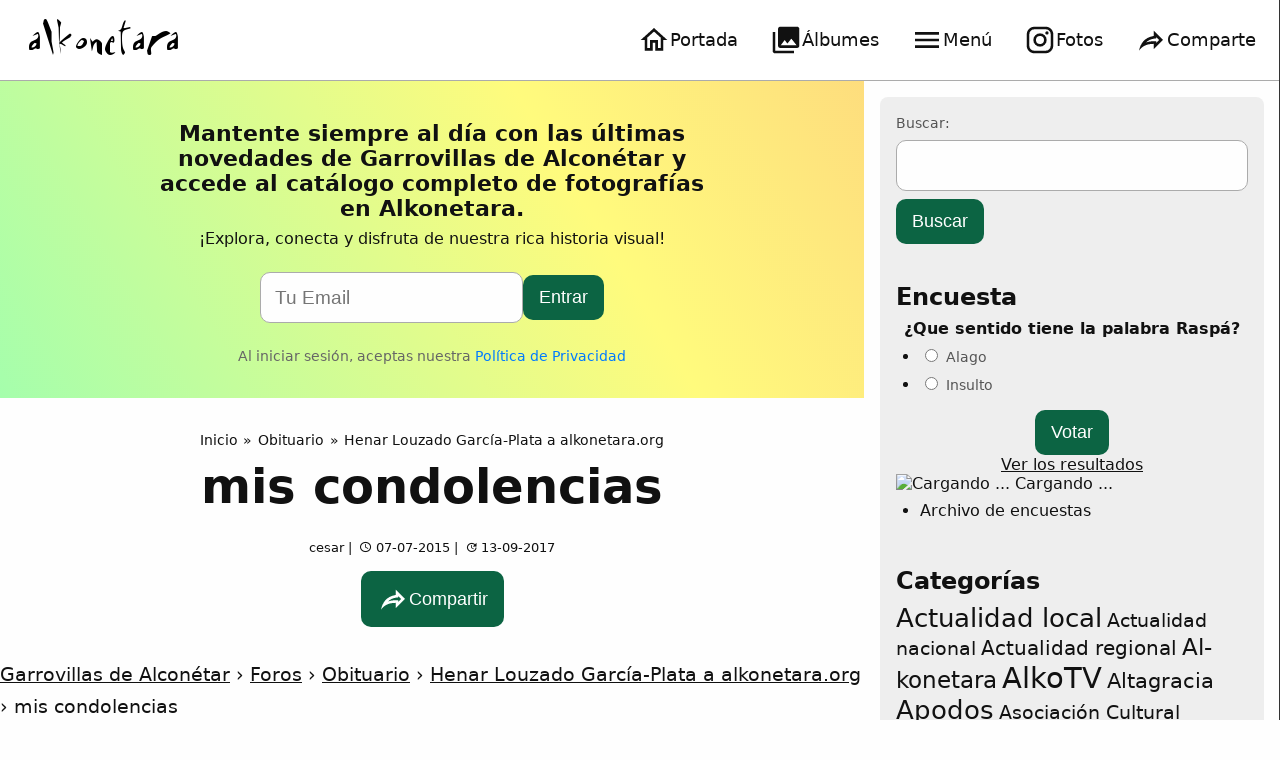

--- FILE ---
content_type: text/html; charset=UTF-8
request_url: https://alkonetara.org/foros/respuesta/mis-condolencias-28/
body_size: 24637
content:
<!doctype html>
<!--[if lt IE 7]>
<html class="no-js ie6 oldie" lang="es"> <![endif]-->
<!--[if IE 7]>
<html class="no-js ie7 oldie" lang="es"> <![endif]-->
<!--[if IE 8]>
<html class="no-js ie8 oldie" lang="es"> <![endif]-->
<!--[if IE 9]>
<html class="no-js ie9" lang="es"> <![endif]-->
<!-- Consider adding an manifest.appcache: h5bp.com/d/Offline -->
<!--[if gt IE 9]><!-->
<html class="no-js" lang="es" data-theme="light">
<!--<![endif]-->

<head>
    <meta charset="UTF-8" />
    <meta http-equiv="X-UA-Compatible" content="IE=edge">
            <title>mis condolencias | Alkonetara</title>
    
    <link rel="profile" href="http://gmpg.org/xfn/11" />

    <meta name="format-detection" content="telephone=no" />
    <meta name="viewport" content="user-scalable=no, initial-scale=1, maximum-scale=1, minimum-scale=1, width=device-width, height=device-height" />

    <meta property="og:site_name" content="Alkonetara">
    <meta property="og:title" content="mis condolencias" />
    <meta property="og:type" content="website" />
    <meta property="og:url" content="https://alkonetara.org/foros/respuesta/mis-condolencias-28/" />
    <meta property="og:image" itemprop="image" content="https://alkonetara.org/img/alkonetara.jpg" />
    <meta property="og:locale" content="es_ES" />
    <meta name="twitter:image" content="https://alkonetara.org/img/alkonetara.jpg">


    <link rel="apple-touch-icon" sizes="180x180" href="/apple-touch-icon.png">
    <link rel="icon" type="image/png" href="/favicon-32x32.png" sizes="32x32">
    <link rel="icon" type="image/png" href="/favicon-16x16.png" sizes="16x16">
    <link rel="manifest" href="/manifest.json">
    <link rel="mask-icon" href="/safari-pinned-tab.svg" color="#000000">
    <meta name="theme-color" content="#ffffff">
    <link href="https://fonts.googleapis.com/icon?family=Material+Icons" rel="stylesheet">
    
<meta name="author" content="El Equipo de Alkonetara">

<meta name="majestic-site-verification" content="">
<meta name="msvalidate.01" content=""/>

    <meta name='robots' content='max-image-preview:large' />
	<style>img:is([sizes="auto" i], [sizes^="auto," i]) { contain-intrinsic-size: 3000px 1500px }</style>
	<link rel="alternate" type="application/rss+xml" title="Alkonetara &raquo; Feed" href="https://alkonetara.org/feed/" />
<link rel="alternate" type="application/rss+xml" title="Alkonetara &raquo; Feed de los comentarios" href="https://alkonetara.org/comments/feed/" />
<script type="text/javascript">
/* <![CDATA[ */
window._wpemojiSettings = {"baseUrl":"https:\/\/s.w.org\/images\/core\/emoji\/15.1.0\/72x72\/","ext":".png","svgUrl":"https:\/\/s.w.org\/images\/core\/emoji\/15.1.0\/svg\/","svgExt":".svg","source":{"concatemoji":"https:\/\/alkonetara.org\/wp-includes\/js\/wp-emoji-release.min.js?ver=6.8.1"}};
/*! This file is auto-generated */
!function(i,n){var o,s,e;function c(e){try{var t={supportTests:e,timestamp:(new Date).valueOf()};sessionStorage.setItem(o,JSON.stringify(t))}catch(e){}}function p(e,t,n){e.clearRect(0,0,e.canvas.width,e.canvas.height),e.fillText(t,0,0);var t=new Uint32Array(e.getImageData(0,0,e.canvas.width,e.canvas.height).data),r=(e.clearRect(0,0,e.canvas.width,e.canvas.height),e.fillText(n,0,0),new Uint32Array(e.getImageData(0,0,e.canvas.width,e.canvas.height).data));return t.every(function(e,t){return e===r[t]})}function u(e,t,n){switch(t){case"flag":return n(e,"\ud83c\udff3\ufe0f\u200d\u26a7\ufe0f","\ud83c\udff3\ufe0f\u200b\u26a7\ufe0f")?!1:!n(e,"\ud83c\uddfa\ud83c\uddf3","\ud83c\uddfa\u200b\ud83c\uddf3")&&!n(e,"\ud83c\udff4\udb40\udc67\udb40\udc62\udb40\udc65\udb40\udc6e\udb40\udc67\udb40\udc7f","\ud83c\udff4\u200b\udb40\udc67\u200b\udb40\udc62\u200b\udb40\udc65\u200b\udb40\udc6e\u200b\udb40\udc67\u200b\udb40\udc7f");case"emoji":return!n(e,"\ud83d\udc26\u200d\ud83d\udd25","\ud83d\udc26\u200b\ud83d\udd25")}return!1}function f(e,t,n){var r="undefined"!=typeof WorkerGlobalScope&&self instanceof WorkerGlobalScope?new OffscreenCanvas(300,150):i.createElement("canvas"),a=r.getContext("2d",{willReadFrequently:!0}),o=(a.textBaseline="top",a.font="600 32px Arial",{});return e.forEach(function(e){o[e]=t(a,e,n)}),o}function t(e){var t=i.createElement("script");t.src=e,t.defer=!0,i.head.appendChild(t)}"undefined"!=typeof Promise&&(o="wpEmojiSettingsSupports",s=["flag","emoji"],n.supports={everything:!0,everythingExceptFlag:!0},e=new Promise(function(e){i.addEventListener("DOMContentLoaded",e,{once:!0})}),new Promise(function(t){var n=function(){try{var e=JSON.parse(sessionStorage.getItem(o));if("object"==typeof e&&"number"==typeof e.timestamp&&(new Date).valueOf()<e.timestamp+604800&&"object"==typeof e.supportTests)return e.supportTests}catch(e){}return null}();if(!n){if("undefined"!=typeof Worker&&"undefined"!=typeof OffscreenCanvas&&"undefined"!=typeof URL&&URL.createObjectURL&&"undefined"!=typeof Blob)try{var e="postMessage("+f.toString()+"("+[JSON.stringify(s),u.toString(),p.toString()].join(",")+"));",r=new Blob([e],{type:"text/javascript"}),a=new Worker(URL.createObjectURL(r),{name:"wpTestEmojiSupports"});return void(a.onmessage=function(e){c(n=e.data),a.terminate(),t(n)})}catch(e){}c(n=f(s,u,p))}t(n)}).then(function(e){for(var t in e)n.supports[t]=e[t],n.supports.everything=n.supports.everything&&n.supports[t],"flag"!==t&&(n.supports.everythingExceptFlag=n.supports.everythingExceptFlag&&n.supports[t]);n.supports.everythingExceptFlag=n.supports.everythingExceptFlag&&!n.supports.flag,n.DOMReady=!1,n.readyCallback=function(){n.DOMReady=!0}}).then(function(){return e}).then(function(){var e;n.supports.everything||(n.readyCallback(),(e=n.source||{}).concatemoji?t(e.concatemoji):e.wpemoji&&e.twemoji&&(t(e.twemoji),t(e.wpemoji)))}))}((window,document),window._wpemojiSettings);
/* ]]> */
</script>
<style id='wp-emoji-styles-inline-css' type='text/css'>

	img.wp-smiley, img.emoji {
		display: inline !important;
		border: none !important;
		box-shadow: none !important;
		height: 1em !important;
		width: 1em !important;
		margin: 0 0.07em !important;
		vertical-align: -0.1em !important;
		background: none !important;
		padding: 0 !important;
	}
</style>
<link rel='stylesheet' id='wp-block-library-css' href='https://alkonetara.org/wp-includes/css/dist/block-library/style.min.css?ver=6.8.1' type='text/css' media='all' />
<style id='classic-theme-styles-inline-css' type='text/css'>
/*! This file is auto-generated */
.wp-block-button__link{color:#fff;background-color:#32373c;border-radius:9999px;box-shadow:none;text-decoration:none;padding:calc(.667em + 2px) calc(1.333em + 2px);font-size:1.125em}.wp-block-file__button{background:#32373c;color:#fff;text-decoration:none}
</style>
<style id='global-styles-inline-css' type='text/css'>
:root{--wp--preset--aspect-ratio--square: 1;--wp--preset--aspect-ratio--4-3: 4/3;--wp--preset--aspect-ratio--3-4: 3/4;--wp--preset--aspect-ratio--3-2: 3/2;--wp--preset--aspect-ratio--2-3: 2/3;--wp--preset--aspect-ratio--16-9: 16/9;--wp--preset--aspect-ratio--9-16: 9/16;--wp--preset--color--black: #000000;--wp--preset--color--cyan-bluish-gray: #abb8c3;--wp--preset--color--white: #ffffff;--wp--preset--color--pale-pink: #f78da7;--wp--preset--color--vivid-red: #cf2e2e;--wp--preset--color--luminous-vivid-orange: #ff6900;--wp--preset--color--luminous-vivid-amber: #fcb900;--wp--preset--color--light-green-cyan: #7bdcb5;--wp--preset--color--vivid-green-cyan: #00d084;--wp--preset--color--pale-cyan-blue: #8ed1fc;--wp--preset--color--vivid-cyan-blue: #0693e3;--wp--preset--color--vivid-purple: #9b51e0;--wp--preset--gradient--vivid-cyan-blue-to-vivid-purple: linear-gradient(135deg,rgba(6,147,227,1) 0%,rgb(155,81,224) 100%);--wp--preset--gradient--light-green-cyan-to-vivid-green-cyan: linear-gradient(135deg,rgb(122,220,180) 0%,rgb(0,208,130) 100%);--wp--preset--gradient--luminous-vivid-amber-to-luminous-vivid-orange: linear-gradient(135deg,rgba(252,185,0,1) 0%,rgba(255,105,0,1) 100%);--wp--preset--gradient--luminous-vivid-orange-to-vivid-red: linear-gradient(135deg,rgba(255,105,0,1) 0%,rgb(207,46,46) 100%);--wp--preset--gradient--very-light-gray-to-cyan-bluish-gray: linear-gradient(135deg,rgb(238,238,238) 0%,rgb(169,184,195) 100%);--wp--preset--gradient--cool-to-warm-spectrum: linear-gradient(135deg,rgb(74,234,220) 0%,rgb(151,120,209) 20%,rgb(207,42,186) 40%,rgb(238,44,130) 60%,rgb(251,105,98) 80%,rgb(254,248,76) 100%);--wp--preset--gradient--blush-light-purple: linear-gradient(135deg,rgb(255,206,236) 0%,rgb(152,150,240) 100%);--wp--preset--gradient--blush-bordeaux: linear-gradient(135deg,rgb(254,205,165) 0%,rgb(254,45,45) 50%,rgb(107,0,62) 100%);--wp--preset--gradient--luminous-dusk: linear-gradient(135deg,rgb(255,203,112) 0%,rgb(199,81,192) 50%,rgb(65,88,208) 100%);--wp--preset--gradient--pale-ocean: linear-gradient(135deg,rgb(255,245,203) 0%,rgb(182,227,212) 50%,rgb(51,167,181) 100%);--wp--preset--gradient--electric-grass: linear-gradient(135deg,rgb(202,248,128) 0%,rgb(113,206,126) 100%);--wp--preset--gradient--midnight: linear-gradient(135deg,rgb(2,3,129) 0%,rgb(40,116,252) 100%);--wp--preset--font-size--small: 13px;--wp--preset--font-size--medium: 20px;--wp--preset--font-size--large: 36px;--wp--preset--font-size--x-large: 42px;--wp--preset--spacing--20: 0.44rem;--wp--preset--spacing--30: 0.67rem;--wp--preset--spacing--40: 1rem;--wp--preset--spacing--50: 1.5rem;--wp--preset--spacing--60: 2.25rem;--wp--preset--spacing--70: 3.38rem;--wp--preset--spacing--80: 5.06rem;--wp--preset--shadow--natural: 6px 6px 9px rgba(0, 0, 0, 0.2);--wp--preset--shadow--deep: 12px 12px 50px rgba(0, 0, 0, 0.4);--wp--preset--shadow--sharp: 6px 6px 0px rgba(0, 0, 0, 0.2);--wp--preset--shadow--outlined: 6px 6px 0px -3px rgba(255, 255, 255, 1), 6px 6px rgba(0, 0, 0, 1);--wp--preset--shadow--crisp: 6px 6px 0px rgba(0, 0, 0, 1);}:where(.is-layout-flex){gap: 0.5em;}:where(.is-layout-grid){gap: 0.5em;}body .is-layout-flex{display: flex;}.is-layout-flex{flex-wrap: wrap;align-items: center;}.is-layout-flex > :is(*, div){margin: 0;}body .is-layout-grid{display: grid;}.is-layout-grid > :is(*, div){margin: 0;}:where(.wp-block-columns.is-layout-flex){gap: 2em;}:where(.wp-block-columns.is-layout-grid){gap: 2em;}:where(.wp-block-post-template.is-layout-flex){gap: 1.25em;}:where(.wp-block-post-template.is-layout-grid){gap: 1.25em;}.has-black-color{color: var(--wp--preset--color--black) !important;}.has-cyan-bluish-gray-color{color: var(--wp--preset--color--cyan-bluish-gray) !important;}.has-white-color{color: var(--wp--preset--color--white) !important;}.has-pale-pink-color{color: var(--wp--preset--color--pale-pink) !important;}.has-vivid-red-color{color: var(--wp--preset--color--vivid-red) !important;}.has-luminous-vivid-orange-color{color: var(--wp--preset--color--luminous-vivid-orange) !important;}.has-luminous-vivid-amber-color{color: var(--wp--preset--color--luminous-vivid-amber) !important;}.has-light-green-cyan-color{color: var(--wp--preset--color--light-green-cyan) !important;}.has-vivid-green-cyan-color{color: var(--wp--preset--color--vivid-green-cyan) !important;}.has-pale-cyan-blue-color{color: var(--wp--preset--color--pale-cyan-blue) !important;}.has-vivid-cyan-blue-color{color: var(--wp--preset--color--vivid-cyan-blue) !important;}.has-vivid-purple-color{color: var(--wp--preset--color--vivid-purple) !important;}.has-black-background-color{background-color: var(--wp--preset--color--black) !important;}.has-cyan-bluish-gray-background-color{background-color: var(--wp--preset--color--cyan-bluish-gray) !important;}.has-white-background-color{background-color: var(--wp--preset--color--white) !important;}.has-pale-pink-background-color{background-color: var(--wp--preset--color--pale-pink) !important;}.has-vivid-red-background-color{background-color: var(--wp--preset--color--vivid-red) !important;}.has-luminous-vivid-orange-background-color{background-color: var(--wp--preset--color--luminous-vivid-orange) !important;}.has-luminous-vivid-amber-background-color{background-color: var(--wp--preset--color--luminous-vivid-amber) !important;}.has-light-green-cyan-background-color{background-color: var(--wp--preset--color--light-green-cyan) !important;}.has-vivid-green-cyan-background-color{background-color: var(--wp--preset--color--vivid-green-cyan) !important;}.has-pale-cyan-blue-background-color{background-color: var(--wp--preset--color--pale-cyan-blue) !important;}.has-vivid-cyan-blue-background-color{background-color: var(--wp--preset--color--vivid-cyan-blue) !important;}.has-vivid-purple-background-color{background-color: var(--wp--preset--color--vivid-purple) !important;}.has-black-border-color{border-color: var(--wp--preset--color--black) !important;}.has-cyan-bluish-gray-border-color{border-color: var(--wp--preset--color--cyan-bluish-gray) !important;}.has-white-border-color{border-color: var(--wp--preset--color--white) !important;}.has-pale-pink-border-color{border-color: var(--wp--preset--color--pale-pink) !important;}.has-vivid-red-border-color{border-color: var(--wp--preset--color--vivid-red) !important;}.has-luminous-vivid-orange-border-color{border-color: var(--wp--preset--color--luminous-vivid-orange) !important;}.has-luminous-vivid-amber-border-color{border-color: var(--wp--preset--color--luminous-vivid-amber) !important;}.has-light-green-cyan-border-color{border-color: var(--wp--preset--color--light-green-cyan) !important;}.has-vivid-green-cyan-border-color{border-color: var(--wp--preset--color--vivid-green-cyan) !important;}.has-pale-cyan-blue-border-color{border-color: var(--wp--preset--color--pale-cyan-blue) !important;}.has-vivid-cyan-blue-border-color{border-color: var(--wp--preset--color--vivid-cyan-blue) !important;}.has-vivid-purple-border-color{border-color: var(--wp--preset--color--vivid-purple) !important;}.has-vivid-cyan-blue-to-vivid-purple-gradient-background{background: var(--wp--preset--gradient--vivid-cyan-blue-to-vivid-purple) !important;}.has-light-green-cyan-to-vivid-green-cyan-gradient-background{background: var(--wp--preset--gradient--light-green-cyan-to-vivid-green-cyan) !important;}.has-luminous-vivid-amber-to-luminous-vivid-orange-gradient-background{background: var(--wp--preset--gradient--luminous-vivid-amber-to-luminous-vivid-orange) !important;}.has-luminous-vivid-orange-to-vivid-red-gradient-background{background: var(--wp--preset--gradient--luminous-vivid-orange-to-vivid-red) !important;}.has-very-light-gray-to-cyan-bluish-gray-gradient-background{background: var(--wp--preset--gradient--very-light-gray-to-cyan-bluish-gray) !important;}.has-cool-to-warm-spectrum-gradient-background{background: var(--wp--preset--gradient--cool-to-warm-spectrum) !important;}.has-blush-light-purple-gradient-background{background: var(--wp--preset--gradient--blush-light-purple) !important;}.has-blush-bordeaux-gradient-background{background: var(--wp--preset--gradient--blush-bordeaux) !important;}.has-luminous-dusk-gradient-background{background: var(--wp--preset--gradient--luminous-dusk) !important;}.has-pale-ocean-gradient-background{background: var(--wp--preset--gradient--pale-ocean) !important;}.has-electric-grass-gradient-background{background: var(--wp--preset--gradient--electric-grass) !important;}.has-midnight-gradient-background{background: var(--wp--preset--gradient--midnight) !important;}.has-small-font-size{font-size: var(--wp--preset--font-size--small) !important;}.has-medium-font-size{font-size: var(--wp--preset--font-size--medium) !important;}.has-large-font-size{font-size: var(--wp--preset--font-size--large) !important;}.has-x-large-font-size{font-size: var(--wp--preset--font-size--x-large) !important;}
:where(.wp-block-post-template.is-layout-flex){gap: 1.25em;}:where(.wp-block-post-template.is-layout-grid){gap: 1.25em;}
:where(.wp-block-columns.is-layout-flex){gap: 2em;}:where(.wp-block-columns.is-layout-grid){gap: 2em;}
:root :where(.wp-block-pullquote){font-size: 1.5em;line-height: 1.6;}
</style>
<link rel='stylesheet' id='bbp-default-css' href='https://alkonetara.org/wp-content/plugins/bbpress/templates/default/css/bbpress.min.css?ver=2.6.9' type='text/css' media='all' />
<link rel='stylesheet' id='wp-polls-css' href='https://alkonetara.org/wp-content/plugins/wp-polls/polls-css.css?ver=2.77.2' type='text/css' media='all' />
<style id='wp-polls-inline-css' type='text/css'>
.wp-polls .pollbar {
	margin: 1px;
	font-size: 6px;
	line-height: 8px;
	height: 8px;
	background-image: url('https://alkonetara.org/wp-content/plugins/wp-polls/images/default/pollbg.gif');
	border: 1px solid #c8c8c8;
}

</style>
<link rel='stylesheet' id='stylebase-css' href='https://alkonetara.org/wp-content/themes/mrwhite/a/styles.css?ver=6.8.1' type='text/css' media='all' />
<link rel='stylesheet' id='efisio-css' href='https://alkonetara.org/app/styles.css?ver=6.8.1' type='text/css' media='all' />
<link rel="https://api.w.org/" href="https://alkonetara.org/wp-json/" /><link rel="EditURI" type="application/rsd+xml" title="RSD" href="https://alkonetara.org/xmlrpc.php?rsd" />
<meta name="generator" content="WordPress 6.8.1" />
<link rel="canonical" href="https://alkonetara.org/foros/respuesta/mis-condolencias-28/" />
<link rel='shortlink' href='https://alkonetara.org/?p=110062' />
<link rel="alternate" title="oEmbed (JSON)" type="application/json+oembed" href="https://alkonetara.org/wp-json/oembed/1.0/embed?url=https%3A%2F%2Falkonetara.org%2Fforos%2Frespuesta%2Fmis-condolencias-28%2F" />
<link rel="alternate" title="oEmbed (XML)" type="text/xml+oembed" href="https://alkonetara.org/wp-json/oembed/1.0/embed?url=https%3A%2F%2Falkonetara.org%2Fforos%2Frespuesta%2Fmis-condolencias-28%2F&#038;format=xml" />
<style type="text/css">
.title22 {
    color: rgba(0, 0, 0, 0.05);
    font-size: 2rem;
    line-height: 2.7rem;
    font-weight: bold;
    text-transform: uppercase;
    overflow: hidden;
    text-align: center;
    margin-bottom: 1.5rem;
    word-wrap: anywhere;
}

@media only screen and (max-width: 900px) {
    .title22 {
        font-size: 2rem;
        line-height: 2.7rem;
        max-height: 6rem;
    }
}
</style>
    <style type="text/css">
        .wiboxt {
            padding-right: 1rem;
        }

        #toggle-input,
        .wiboxt-input {
            display: none;
        }

        .toggle-label {
            display: flex;
            cursor: pointer;
            padding: 1rem;
            display: flex;
            border-bottom: 1px solid #eee;
        }

        .toggle-label:hover {
            background-color: #eee;
        }

        .toggle-label :first-child {
            flex: 1;
        }

        .toggle-label:after {
            content: "+";
            flex: 0;
            font-size: 2rem;
            display: flex;
            align-items: center;
        }

        .toggle-content {
            max-height: 0;
            overflow: hidden;
            transition: all 0.35s;

            max-width: 100%;
            margin-left: auto;
            margin-right: auto;
        }

        .wiboxt-input:checked+.toggle-label:after {
            content: "-";
        }

        .wiboxt-input:checked~.toggle-content {
            overflow-y: auto;
        }

        .wibox-title {
            font-weight: bold;
        }

        .wibox-cons {
            border: 2px solid #923e27;
            border-radius: 5px;
        }

        .wibox-cons-title {
            background-color: #923e27;
            color: #fff;
        }

        .wibox-pros {
            border: 2px solid #16971c;
            border-radius: 5px;
        }

        .wibox-pros-title {
            background-color: #16971c;
            color: #fff;
        }

        .wibox-card {
            border-radius: 1rem;
            background-color: var(--bg-overlay);
            min-width: 250px;
            padding: 1rem;
            color: var(--text1);
            box-shadow: 2px 7px 14px 2px rgba(50, 50, 93, .1), 0 3px 6px 0 rgba(0, 0, 0, .07)
        }

        .wibox-card-title {
            display: flex;
            justify-content: center;
            align-items: center;
            margin-bottom: 0.5rem;
        }

        .wibox-card-title img,
        .wibox-card-title h3 {
            margin: 0.1rem;
            align-self: center;
        }
    </style>
<style type="text/css">.recentcomments a{display:inline !important;padding:0 !important;margin:0 !important;}</style><link rel="icon" href="https://alkonetara.org/wp-content/uploads/2017/09/cropped-favicon-1-32x32.png" sizes="32x32" />
<link rel="icon" href="https://alkonetara.org/wp-content/uploads/2017/09/cropped-favicon-1-192x192.png" sizes="192x192" />
<link rel="apple-touch-icon" href="https://alkonetara.org/wp-content/uploads/2017/09/cropped-favicon-1-180x180.png" />
<meta name="msapplication-TileImage" content="https://alkonetara.org/wp-content/uploads/2017/09/cropped-favicon-1-270x270.png" />


    <!-- Google tag (gtag.js) -->
    <script async src="https://www.googletagmanager.com/gtag/js?id=G-H8XJ1WJBLN"></script>
    <script>
        window.dataLayer = window.dataLayer || [];

        function gtag() {
            dataLayer.push(arguments);
        }
        gtag('js', new Date());

        gtag('config', 'G-H8XJ1WJBLN');
    </script>

    <script>
        window.pagesViewd = window.pagesViewd || [];

        function viewPage(page) {
            window.pagesViewd.push(page);
        }

        // Function to execute when the element becomes visible
        function handleVisibilityChange(entries, observer) {
            entries.forEach(entry => {
                // Check if the element is intersecting (visible)
                if (entry.isIntersecting) {

                    // get data-post-id attribute
                    let postId = entry.target.getAttribute('data-post-id');
                    // Call the viewPage function with the post ID
                    //viewPage(postId);
                    if (postId) {
                        console.log('Post ID:', postId, 'is visible');
                        window.viewcounter(postId);
                    } else {
                        let albumId = entry.target.getAttribute('data-album-id');
                        if (albumId) {
                            console.log('Album ID:', albumId, 'is visible');
                            window.albummcounter(albumId);
                        }
                    }

                    // Optional: Unobserve the element if you only want to trigger once
                    observer.unobserve(entry.target);
                }
            });
        }

        // Create a new Intersection Observer instance
        window.visibilityObserver = new IntersectionObserver(handleVisibilityChange, {
            root: null, // null means the viewport
            rootMargin: '0px',
            threshold: 0.1 // Trigger when at least 10% of the element is visible
        });
    </script>

    <!-- load wp jquery -->
    <script>
        window.jQuery || document.write(
            '<script src="https://alkonetara.org/fotos/assets/jquery.min.js"><\/script>')
    </script>

</head>

<body class="reply bbpress no-js wp-singular reply-template-default single single-reply postid-110062 wp-theme-mrwhite wp-child-theme-alk16 group-blog">

    <style>
        .postlist {
            display: flex;
            gap: 1rem;
            flex-wrap: wrap;
            justify-content: center;
        }

        .postlist>* {
            max-width: 45%;
        }

        @media (max-width: 1024px) {

            .postlist>* {
                max-width: 100%;
            }

        }

        .postlist img {
            width: 100%;
            aspect-ratio: 16/9;
            object-fit: cover;
        }

        .efisio_cell_thumb {}

        .efisio_cell_post,
        .efisio_cell_post p {
            overflow: hidden;
            font-size: 0.9rem;
            line-height: 100%;
        }
    </style>
<style type="text/css">
.entry-meta {
    display: flex;
    justify-content: center;
}

.page-title-bg,
.page-title-bg h1,
.page-title-bg a,
.page-title-bg a:hover {
    color: white;
    text-shadow: black 0px 0px 10px;
}

.content-header h1 {
    font-size: 1.2rem;
    font-weight: normal;
}

.content-header h2 {
    font-size: 3rem;
    font-weight: normal;
}

img.inline {
    display: inline;
    margin: 0rem 0.5rem;
}

.logoimg {
    max-width: 180px;
}

@media only screen and (max-width: 600px) {
    .logoimg {
        max-width: 150px;
    }

}

.navigation {
    top: 0rem;
    display: inherit;
    z-index: 100000;
    transition: 0.3s;
    background-color: white;
}

h1,
h2,
h3,
h4,
h5 {
    font-weight: bold;

}

h3,
h4,
h5 {
    color: #333;
}

.efisio_cell p {
    line-height: 1.4rem;
    font-size: 1rem;
}

div.woocommerce {
    padding: 1rem;
}

.woocommerce #toc_container {
    display: none !important;
    visibility: hidden;
}

.btn-cta-y,
.btn-cta-g {
    padding: 1rem 1rem;
    border-radius: 1rem;
    transition: box-shadow 0.1s, top 0.1s;
    box-shadow: 3px 3px 20px rgba(0, 0, 0, 0.3);
    /* top: 0; */
    color: #000;
    /* background: #f3ff1c; */
    font-size: 1.2rem;
    /* box-shadow: 0 1px 0 rgba(255, 255, 255, 0.4) inset; */
    /* white-space: nowrap; */
    display: inline-block;
    width: 100%;
    text-align: center;
    margin: 1rem auto;
    transition: background-color 0.5s;
}

.btn-cta-y {
    background-color: #f3ff1c;
}

.btn-cta-y:hover {
    background-color: #ffb71c;
}

.btn-cta-g {
    background: #01c9b9;
    border: 2px dashed;
}

.btn-cta-g:hover {
    background: #01c98a;
    border: 2px dashed;
}

.cta-info,
.wibox,
.wibox-cons,
.wibox-pros {
    clear: both;
    margin-bottom: 1.2rem;
    overflow: hidden;
}

.wibox>div,
.wibox-cons>div,
.wibox-pros>div {
    padding: 0.5rem 1rem;
}

.cta-info,
.wibox {
    padding: 1rem;
    background: none repeat scroll 0 0 #ff9;
    border: 1px solid #e5e597;
}

.wibox-title {
    font-weight: bold;
}

.wibox-cons {
    border: 2px solid #923e27;
    border-radius: 5px;
}

.wibox-cons-title {
    background-color: #923e27;
    color: #fff;
}

.wibox-pros {
    border: 2px solid #16971c;
    border-radius: 5px;
}

.wibox-pros-title {
    background-color: #16971c;
    color: #fff;
}

.wp_rp {

    display: flex;
    overflow-x: auto;
    flex-flow: row nowrap;
    justify-content: flex-start;

    margin: 0;
    padding: 0;

}

ul.wp_rp>li {
    list-style-type: none;
    min-width: 200px;
    margin: 0px;
    padding: 1rem;
    text-align: center;
}


#wpadminbar li#wp-admin-bar-appointments-abmenu,
#wpadminbar li#wp-admin-bar-llamadas-abmenu {
    display: block;
    padding: 0rem 0.5rem;
}

.efisio_cell {
    min-width: 280px;
    width: 280px;
}

blockquote.wp-block-quote,
.wp-block-quote {
    font-style: italic;
    font-size: 2rem;
    background: #eeeeee;
    padding: 1rem 2rem;
}

.eflex>*,
.eflex3>*,
.eflex>article,
.eflex3>article {
    margin: 0px;
}

.page-content a {
    /* color: #3366FF; */
}

.warning a {
    color: white;
}

.warning a:hover {
    color: white;
}

.page-content {
    min-height: 100vh;
}

.big3 {
    font-size: 1.9rem;
}

.heronews {
    min-height: 50vh;
    display: flex;
    flex-flow: column nowrap;
}

.heronews>* {
    flex: 1 1 auto;
}

@media (min-width: 1000px) {
    .heronews {
        flex-flow: row nowrap;
    }

    .heronews>* {
        width: 50%;
    }
}

.efisio_side_cell {
    display: flex;
    flex: 1 1 auto;
    gap: 1rem;
    margin: 1rem;
    ;
}


.efisio_side_cell:hover {
    transition: 0.5s;
    filter: brightness(1.2) contrast(1.2);
}

.efisio_side_cell .efisio_cell_thumb {
    flex: 1 1 auto;
    object-fit: cover;
}

.efisio_side_cell .efisio_cell_post {
    min-width: 350px;
    max-width: 350px;
}

.efisio_side_cell img {
    width: 100%;
    height: 100%;
    object-fit: cover;
    aspect-ratio: 16/9;

    border-radius: 0.5rem;

}

@media (max-width: 1500px) {
    .efisio_side_cell .efisio_cell_post {
        min-width: 200px;
        max-width: 200px;
    }
}

@media (max-width: 1000px) {
    .efisio_side_cell {
        flex-direction: column;
        gap: 0.5rem;

        margin-bottom: 2rem;
    }

    .efisio_side_cell .efisio_cell_thumb {
        max-width: 100%;
    }

    .efisio_side_cell img {
        aspect-ratio: 1;

    }

    .efisio_side_cell .efisio_cell_post {
        min-width: 100%;
        max-width: auto;
    }
}

.post_info_line {
    margin-bottom: 0.5rem;
}

.cell_excerpt {
    font-size: 1rem;
    line-height: 1.4rem;
}
</style>



<style>
:root {
  --text-main: #eaeaea;
  --accent-text: #ffffff;
  --button-text: #ffffff;
  --accent-color: #aaaaaa;
  --border: #ababab;
  --border-tenue: #333333;
  --bgmain: #232323;
  --bgtrans: #00000055;

  --focus: darkorange;

  --btnbg: #0c6443;
  --gradientbg: linear-gradient(-20deg, #2b5876 0%, #4e4376 100%);
}

[data-theme="light"] {
  --text-main: #111111;
  --button-text: #ffffff;
  --accent-text: #000000;
  --bgmain: #fefefe;
  --gradientbg: linear-gradient(59deg, #85ffbd, #fffb7d, #fbab7e);
}

.gradient-background {
  background: var(--gradientbg);
  background-size: 180% 180%;
  animation: gradient-animation 30s ease infinite;
}

@keyframes gradient-animation {
  0% {
    background-position: 0% 50%;
  }
  50% {
    background-position: 100% 50%;
  }
  100% {
    background-position: 0% 50%;
  }
}

html {
  box-sizing: border-box;
  font-size: 16px;
  min-height: -webkit-fill-available;
  background-color: var(--bgmain);
}
body {
  background-color: var(--bgmain);

  min-height: 100vh;
  min-height: -webkit-fill-available;
  display: flex;
  flex-direction: column;
}

body,
textarea {
  font-family: system-ui, "Segoe UI", Roboto, Helvetica, Arial, sans-serif,
    "Apple Color Emoji", "Segoe UI Emoji", "Segoe UI Symbol";
}

a {
  text-decoration: none;
  color: var(--text-main);
}
a:hover {
  color: var(--text-main);
  text-decoration: underline;
}
a:visited {
  color: var(--text-main);
}

label a,
p a {
  text-decoration: underline;
}

*,
*:before,
*:after {
  box-sizing: inherit;
}

body,
h1,
h2,
h3,
h4,
h5,
h6,
p,
ol,
ul {
  margin: 0;
  padding: 0;
  font-weight: normal;
  color: var(--text-main);
}

h1,
h2,
h3,
h4,
h5,
h6 {
  font-weight: 800;
}

h1,
h2,
h3 {
  margin-top: 0.5rem;
  margin-bottom: 0.5rem;
}

ol,
ul {
  list-style: none;
}
.grtext {
  --bg-size: 400%;
  --color-one: hsl(15 90% 55%);
  --color-two: hsl(40 95% 55%);
  /*font-size: clamp(3rem, 25vmin, 8rem);*/
  background: linear-gradient(90deg, #00dbde 0%, #fc00ff 70%, #00dbde 100%) 0 0 /
    var(--bg-size) 100%;
  color: transparent;
  background-clip: text;
  -webkit-background-clip: text;
  animation: move-bg 17s infinite linear;
}

@keyframes move-bg {
  to {
    background-position: var(--bg-size) 0;
  }
}

.text-l {
  font-size: 1.1rem;
}
.text-xl {
  font-size: 1.5rem;
}
.noscroll {
  overflow: hidden;
}
img {
  max-width: 100%;
  height: auto;
}
.imgfit {
  object-fit: cover;
  width: 100%;
  height: 100%;
}
.bgimage {
  position: relative;
  display: flex;
  align-items: center;
  justify-content: center;
  object-fit: cover;
  width: 100%;
  min-width: 100px;
  min-height: 100px;
  aspect-ratio: 1/1;
}
@media (min-width: 1000px) {
  .bgimage:hover {
    filter: brightness(1.5) saturate(1.5);
  }
}

.bgimage.bgvideo > div {
  height: 100%;
}

.bgimage.bgvideo > div > picture > img {
  object-fit: cover;
}

.bgimage > img {
  position: absolute;
  top: 0px;
  left: 0px;
  width: 100%;
  height: 100%;

  object-fit: cover;

  filter: brightness(0.9) saturate(1.2);
}

.bgimage > div {
  position: relative;
  flex: 1 1 auto;
  padding: 1rem;
}

.bgimage h2 {
  color: white;
  font-size: 1.5rem;
  text-shadow: 1px 1px 0 rgba(0, 0, 0, 0.35), 1px 1px 5px rgba(0, 0, 0, 0.5);
}
.text-center {
  text-align: center;
}

.mw600 {
  max-width: 600px;
  margin: auto;
}

.mw900 {
  max-width: 800px;
  margin: auto;
}

.w-full {
  width: 100%;
}

.h-full {
  height: 100vh;
}

.mb-1 {
  margin-bottom: 1rem;
}

.mt-1 {
  margin-top: 1rem;
}
.mt-2 {
  margin-top: 2rem;
}
.p-05 {
  padding: 0.5rem;
}

.p-1 {
  padding: 1rem;
}

.p-2 {
  padding: 2rem;
}

.pt-1 {
  padding-top: 1rem;
}

.pt-2 {
  padding-top: 2rem;
}

.py-2 {
  padding-top: 2rem;
  padding-bottom: 2rem;
}

.nowrap {
  white-space: nowrap;
}

.flex,
.flexbar,
.flex-2 {
  display: flex;
}

.flex-2 > * {
  flex: 1;
}

.grow {
  flex: 1 1 auto;
}

.align-center {
  align-items: center;
}

.justify-center {
  justify-content: center;
}

.flex-col,
.flex-columns {
  display: flex;
  flex-direction: column;
  align-items: stretch;
}

.flex-center {
  display: flex;
  flex-direction: column;
  align-items: center;
  justify-content: center;
}

.flex-center-row {
  display: flex;
  align-items: center;
  justify-content: center;
}

.flex-wrap,
.wrap {
  flex-wrap: wrap;
}

.gap-1 {
  gap: 1rem;
}

@media (max-width: 1000px) {
  .flex-2,
  .flexbar {
    flex-direction: column;
  }
}

section {
  padding: 1rem;
}

.wave {
  position: absolute;
  height: 70px;
  width: 100%;
  background: gold;
  bottom: 0;
}

.wave::before,
.wave::after {
  content: "";
  display: block;
  position: absolute;
  border-radius: 100% 50%;
}

.wave::before {
  width: 55%;
  height: 109%;
  background-color: #fff;
  right: -1.5%;
  top: 60%;
}
.wave::after {
  width: 55%;
  height: 100%;
  background-color: gold;
  left: -1.5%;
  top: 40%;
}

h1 {
  font-size: 3rem;
  line-height: 90%;
  font-weight: bold;
}

.post_title {
  margin-top: 1rem;
  margin-bottom: 2rem;
}

.grid {
  width: 100%;
  display: grid;
  grid-template-columns: repeat(8, 1fr);
  grid-row-gap: 1rem;
  grid-column-gap: 1rem;
}
@media (max-width: 1000px) {
  .grid {
    grid-template-columns: repeat(2, 1fr);
  }
}
@media (min-width: 1000px) and (max-width: 1500px) {
  .grid {
    grid-template-columns: repeat(4, 1fr);
  }
}

.gridpics {
  width: 100%;
  display: grid;
  grid-template-columns: repeat(1, 1fr);
  grid-row-gap: 1rem;
  grid-column-gap: 1rem;
  padding: 0rem;
}
@media (min-width: 1000px) {
  .gridpics {
    grid-template-columns: repeat(auto-fit, minmax(300px, 1fr));
    padding: 1rem;
  }

  .gridpics .wide {
    grid-column: span 2;
  }
  .gridpics .tall {
    grid-row: span 2;
  }
  .gridpics .big {
    grid-column: span 2;
    grid-row: span 2;
  }

  .gridpics > div {
    max-width: 400px;
  }
}

.sliderpics {
  display: flex;
  overflow-x: auto;
  gap: 1rem;
  padding: 1rem;
}
.sliderpics > .griditem {
  min-width: 300px;
}

.text-content {
  max-width: 800px;
  line-height: 150%;
  margin: 1rem auto;
}

.griditem {
  display: flex;
  align-items: center;
  justify-content: flex-start;

  flex-direction: column;
}

.griditem h2 {
  font-size: 1.1rem;
  line-height: 100%;
  font-weight: 600;
}

.griditem .bgimage {
  font-size: 1.5rem;
  overflow: hidden;
  text-align: center;

  background-color: rgba(0, 0, 0, 0.2);
}
@media (min-width: 1000px) {
  .bgimage {
    border-radius: 10px;
  }
}

.inlinebtn,
.inlinebarbtn,
.circlebtn {
  cursor: pointer;

  white-space: nowrap;
  text-overflow: ellipsis;
  padding: 0.5rem;
}

.circlebtn {
  border-radius: 50%;
  background-color: rgba(66, 66, 66, 0.54);
  margin: 1rem;

  box-shadow: 2px 2px 3px #00000066;

  display: flex;
}

.inlinebarbtn {
  display: flex;
  align-items: center;
  gap: 0.25rem;
}

button,
.buybtn,
.btn,
input[type="submit"],
input[type="button"] {
  display: inline-flex;
  align-items: center;
  gap: 0.5rem;

  cursor: pointer;
  padding: 0.75rem 1rem;
  color: var(--button-text);

  border-radius: 10px;
  font-size: 1.1rem;
  border: 0px solid var(--border);

  background-color: var(--btnbg);

  cursor: pointer;
  text-align: center;

  white-space: nowrap;
  text-overflow: ellipsis;
  margin-top: 0.5rem;
}

a.btn:visited {
  color: var(--button-text);
}

.btnlist {
  display: flex;
  flex-direction: column;
  width: 100%;
}

.btnlist > * {
  display: flex;
  align-items: center;
  gap: 1rem;
  width: 100%;
  padding: 0.75rem 0.5rem;
}

.btnlist > *:hover {
  background-color: #ffffff11;
}

.btnlist > * + * {
  border-top: 1px solid var(--border-tenue);
}

button:hover,
.inlinebarbtn:hover,
.buybtn:hover,
input[type="submit"]:hover,
input[type="button"]:hover,
.btn:hover {
  filter: brightness(1.5) saturate(1.5);
}

buton:disabled,
input[type="submit disabled"],
input[type="button"]:disabled,
.btn[disabled] {
  opacity: 0.55;
  cursor: not-allowed;
}

.iconbtn {
  display: flex;
  flex-direction: column;
  gap: 0.5rem;
  color: var(--accent-text);

  cursor: pointer;
  text-align: center;
  align-items: center;
  justify-content: center;
  line-height: 100%;

  font-size: 0.8rem;

  text-align: center;

  white-space: nowrap;
  text-overflow: ellipsis;
}

.iconbtn .icon {
  padding: 0.25rem;
  border-radius: 1000px;
  border: 2px solid var(--border);
}

.iconbtn:hover {
  opacity: 0.55;
}

.btncta {
  background-color: var(--text-main);
  width: 100%;
  color: var(--bgmain);
}

.btncta:hover {
  background-color: inherit;
  color: inherit;
}

*[data-toggle-h] {
  cursor: pointer;
}

.hidden {
  display: none !important;
}

@media (max-width: 1000px) {
  .hiddenmobile,
  .hm {
    display: none !important;
  }
}
@media (min-width: 1000px) {
  .hiddendesktop,
  .hd {
    display: none !important;
  }
}
/*
label {
  text-transform: uppercase;
  color: var(--accent-text);
  font-size: 0.9rem;
  font-weight: bold;
  display: block;
  margin-top: 1rem;
}*/
input[type="checkbox"] {
  transform: scale(1.9); /* Adjust the scale value as needed */
}

select,
input[type="text"],
input[type="password"],
input[type="number"],
textarea {
  width: 100%;
  padding: 0.85rem;
  margin-top: 0.5rem;
  background-color: var(--bgmain);
  color: var(--accent-text);

  border: 1px solid var(--border);
  border-radius: 10px;
  font-size: 1.2rem;
}

input[type="number"]::-webkit-inner-spin-button,
input[type="number"]::-webkit-outer-spin-button {
  -webkit-appearance: none;
  margin: 0;
  appearance: none;
}
input[type="number"] {
  -moz-appearance: textfield;
}

select {
  appearance: none;
}

select:focus {
  border: 2px solid var(--focus);
}

.modal {
  cursor: pointer;
  position: fixed;
  z-index: 100;
  background: rgba(0, 0, 0, 0.5);
  left: 0;
  top: 0;
  width: 100%;
  height: 100%;
  display: none;

  flex-direction: column;
  align-items: center;
  justify-content: center;

  background: rgba(0, 0, 0, 0.75);
  backdrop-filter: blur(12px);
}

.modal_active {
  display: flex;
}

*[toggle-modal],
.close_panel,
.close_modal {
  user-select: none;
  cursor: pointer;
}

.close_panel,
.close_modal {
  position: absolute;
  right: 0px;
  top: 0px;
  float: right;
  padding: 1rem;
  font-weight: 800;
}

.modal > div {
  max-width: 50vw;
  max-height: 50vh;
  overflow-x: hidden;
  overflow-y: auto;
  background: var(--bgmain);
  position: relative;
  padding: 2rem;
}
@media (min-width: 1000px) and (max-width: 1800px) {
  .modal > div {
    max-width: 80vw;
    max-height: 80vh;
  }
}
@media (max-width: 1000px) {
  .modal > div {
    min-width: 100vw;
    min-height: 100vh;
    min-height: -webkit-fill-available;
  }
}

.vpanel.active {
  width: 25vw;
  transition: all 0.3s ease;
}

.vpanel {
  top: 0px;
  width: 0vw;
  right: 0px;
  flex: 1;
  overflow-x: hidden;
  overflow-y: auto;

  transition: all 0.3s ease;

  padding: 0rem;

  position: fixed;

  z-index: 50;

  background-color: var(--bgmain);

  border-left: 1px solid #333;
  height: 100vh;
}

@media (max-width: 1000px) {
  .vpanel {
    width: 100%;
    bottom: 0px;

    height: 0vh;
    max-height: 0vh;

    border-top: 1px solid #333;
  }

  .vpanel.active {
    max-height: 100vh;
    height: 100vh;
    max-height: -webkit-fill-available;
    height: -webkit-fill-available;
    width: 100%;
  }
}

.loginform {
  flex: 1 1 auto;
  display: flex;
  align-items: center;
  justify-content: center;
  height: 100%;
  display: flex;
  flex-direction: column;
  gap: 0.5rem;
  padding: 1rem;
}

.warn {
  background-color: orange;
}
</style>
<style>
    .header {
        padding: 0.5rem;
        font-size: 1.1rem;
        border-bottom: 1px solid var(--border);
        justify-content: space-between;
        flex-flow: row nowrap;
    }

    .optionbar {
        flex: 0 0 auto;
        display: flex;
        gap: 0.5rem;
        align-items: center;
        white-space: nowrap;

    }

    .mainoption {
        align-items: center;
        display: flex;
        gap: 0.5rem;
        padding: 1rem;
        border-radius: 10px;
    }

    .mainoption:hover {
        background-color: var(--text-main);
        color: var(--bgmain);
    }

    @media (max-width: 1000px) {
        body {
            margin-bottom: 500px;
            ;
        }

        .logolink {
            flex: 1 1 auto;
            text-align: center;
            white-space: nowrap;
        }

        .optionbar {
            z-index: 5;
            background-color: var(--bgmain);
            position: fixed;
            bottom: 0px;
            left: 0px;
            width: 100%;

            border-top: 1px solid var(--border);
            padding: 0.25rem;
            padding-bottom: 0.75rem;


            display: flex;
            align-items: center;
            justify-content: space-evenly;

            font-size: 0.8rem;
            white-space: normal;
            gap: 0px;
        }

        .mainoption {
            text-align: center;
            display: flex;
            flex-direction: column;
            align-items: center;
            gap: 0rem;
            padding: 0.5rem 0.75rem;
        }
    }
</style>

<nav class="header flex">
        <a href="/" class="logolink">
        <img src="/fotos/assets/logo.png" alt="Alkonetara Logo">
    </a>

    <script>
        
        if (jQuery) {
            if (!$)
                var $ = jQuery;

            // If preferes dark theme from localStorage change img src using jquery
            $(function() {
                const logo = document.querySelector('.logolink img');
                const defaultSystemTheme = window.matchMedia('(prefers-color-scheme: dark)').matches ? 'dark' : 'light';
                const savedTheme = localStorage.getItem('theme') || defaultSystemTheme;

                const isWordpress = true;

                if (savedTheme === 'dark' && !isWordpress) {
                    logo.src = '/fotos/assets/logow.png';
                }
            });
        }
    </script>

    <div class="optionbar">
        <a href="/" class="mainoption"><svg style="width:32px;height:32px" fill="currentColor"  xmlns="http://www.w3.org/2000/svg" viewBox="0 0 24 24"><path d="M12 5.69L17 10.19V18H15V12H9V18H7V10.19L12 5.69M12 3L2 12H5V20H11V14H13V20H19V12H22" /></svg>Portada</a>
        <a href="/fotos" class="mainoption"><svg style="width:32px;height:32px" fill="currentColor"  xmlns="http://www.w3.org/2000/svg" viewBox="0 0 24 24"><path d="M22,16V4A2,2 0 0,0 20,2H8A2,2 0 0,0 6,4V16A2,2 0 0,0 8,18H20A2,2 0 0,0 22,16M11,12L13.03,14.71L16,11L20,16H8M2,6V20A2,2 0 0,0 4,22H18V20H4V6" /></svg>Álbumes</a>
        <div data-toggle-h="#biblioteca" class="mainoption"><svg style="width:32px;height:32px" fill="currentColor"  xmlns="http://www.w3.org/2000/svg" viewBox="0 0 24 24"><path d="M3,6H21V8H3V6M3,11H21V13H3V11M3,16H21V18H3V16Z" /></svg>Menú</div>
        <a href="/fotos/stream" class="mainoption"><svg style="width:32px;height:32px" fill="currentColor"  xmlns="http://www.w3.org/2000/svg" viewBox="0 0 24 24"><path d="M7.8,2H16.2C19.4,2 22,4.6 22,7.8V16.2A5.8,5.8 0 0,1 16.2,22H7.8C4.6,22 2,19.4 2,16.2V7.8A5.8,5.8 0 0,1 7.8,2M7.6,4A3.6,3.6 0 0,0 4,7.6V16.4C4,18.39 5.61,20 7.6,20H16.4A3.6,3.6 0 0,0 20,16.4V7.6C20,5.61 18.39,4 16.4,4H7.6M17.25,5.5A1.25,1.25 0 0,1 18.5,6.75A1.25,1.25 0 0,1 17.25,8A1.25,1.25 0 0,1 16,6.75A1.25,1.25 0 0,1 17.25,5.5M12,7A5,5 0 0,1 17,12A5,5 0 0,1 12,17A5,5 0 0,1 7,12A5,5 0 0,1 12,7M12,9A3,3 0 0,0 9,12A3,3 0 0,0 12,15A3,3 0 0,0 15,12A3,3 0 0,0 12,9Z" /></svg>Fotos</a>
        <a class="mainoption share"><svg style="width:32px;height:32px" fill="currentColor"  xmlns="http://www.w3.org/2000/svg" viewBox="0 0 24 24"><path d="M14,5V9C7,10 4,15 3,20C5.5,16.5 9,14.9 14,14.9V19L21,12L14,5M16,9.83L18.17,12L16,14.17V12.9H14C11.93,12.9 10.07,13.28 8.34,13.85C9.74,12.46 11.54,11.37 14.28,11L16,10.73V9.83Z" /></svg>Comparte</a>

    </div>
</nav>


<div id="biblioteca" class="vpanel">
    <div class="close_panel" data-close-panel><svg style="width:32px;height:32px" fill="currentColor"  xmlns="http://www.w3.org/2000/svg" viewBox="0 0 24 24"><path d="M19,6.41L17.59,5L12,10.59L6.41,5L5,6.41L10.59,12L5,17.59L6.41,19L12,13.41L17.59,19L19,17.59L13.41,12L19,6.41Z" /></svg></div>
    <div class="p-1 flex-center gap-1">

        <div class="btnlist pt-2">
            <a href="/noticias-garrovillas-alconetar/">
                <svg style="width:32px;height:32px" fill="currentColor"  xmlns="http://www.w3.org/2000/svg" viewBox="0 0 24 24"><path d="M20 3H4C2.89 3 2 3.89 2 5V19C2 20.11 2.89 21 4 21H20C21.11 21 22 20.11 22 19V5C22 3.89 21.11 3 20 3M5 7H10V13H5V7M19 17H5V15H19V17M19 13H12V11H19V13M19 9H12V7H19V9Z" /></svg>Actualidad</a>
            <a href="/fotos/cuenta/micuenta"><svg style="width:32px;height:32px" fill="currentColor"  xmlns="http://www.w3.org/2000/svg" viewBox="0 0 24 24"><path d="M12,4A4,4 0 0,1 16,8A4,4 0 0,1 12,12A4,4 0 0,1 8,8A4,4 0 0,1 12,4M12,14C16.42,14 20,15.79 20,18V20H4V18C4,15.79 7.58,14 12,14Z" /></svg>Mi Cuenta</a>
            <a href="/secciones/alkotv">
                <svg style="width:32px;height:32px" fill="currentColor"  xmlns="http://www.w3.org/2000/svg" viewBox="0 0 24 24"><path d="M10,15L15.19,12L10,9V15M21.56,7.17C21.69,7.64 21.78,8.27 21.84,9.07C21.91,9.87 21.94,10.56 21.94,11.16L22,12C22,14.19 21.84,15.8 21.56,16.83C21.31,17.73 20.73,18.31 19.83,18.56C19.36,18.69 18.5,18.78 17.18,18.84C15.88,18.91 14.69,18.94 13.59,18.94L12,19C7.81,19 5.2,18.84 4.17,18.56C3.27,18.31 2.69,17.73 2.44,16.83C2.31,16.36 2.22,15.73 2.16,14.93C2.09,14.13 2.06,13.44 2.06,12.84L2,12C2,9.81 2.16,8.2 2.44,7.17C2.69,6.27 3.27,5.69 4.17,5.44C4.64,5.31 5.5,5.22 6.82,5.16C8.12,5.09 9.31,5.06 10.41,5.06L12,5C16.19,5 18.8,5.16 19.83,5.44C20.73,5.69 21.31,6.27 21.56,7.17Z" /></svg>AlkoTV
            </a>
            <a href="https://iaudioguia.com/audioguias/espana/extremadura/garrovillas-de-alconetar">
                <svg style="width:32px;height:32px" fill="currentColor"  xmlns="http://www.w3.org/2000/svg" viewBox="0 0 24 24"><path d="M20.07,19.07L18.66,17.66C20.11,16.22 21,14.21 21,12C21,9.78 20.11,7.78 18.66,6.34L20.07,4.93C21.88,6.74 23,9.24 23,12C23,14.76 21.88,17.26 20.07,19.07M17.24,16.24L15.83,14.83C16.55,14.11 17,13.11 17,12C17,10.89 16.55,9.89 15.83,9.17L17.24,7.76C18.33,8.85 19,10.35 19,12C19,13.65 18.33,15.15 17.24,16.24M4,3H12A2,2 0 0,1 14,5V19A2,2 0 0,1 12,21H4A2,2 0 0,1 2,19V5A2,2 0 0,1 4,3M8,5A2,2 0 0,0 6,7A2,2 0 0,0 8,9A2,2 0 0,0 10,7A2,2 0 0,0 8,5M8,11A4,4 0 0,0 4,15A4,4 0 0,0 8,19A4,4 0 0,0 12,15A4,4 0 0,0 8,11M8,13A2,2 0 0,1 10,15A2,2 0 0,1 8,17A2,2 0 0,1 6,15A2,2 0 0,1 8,13Z" /></svg> Audioguías
            </a>
            <a href="/biblioteca">
                <svg style="width:32px;height:32px" fill="currentColor"  xmlns="http://www.w3.org/2000/svg" viewBox="0 0 24 24"><path d="M12,8A3,3 0 0,0 15,5A3,3 0 0,0 12,2A3,3 0 0,0 9,5A3,3 0 0,0 12,8M12,11.54C9.64,9.35 6.5,8 3,8V19C6.5,19 9.64,20.35 12,22.54C14.36,20.35 17.5,19 21,19V8C17.5,8 14.36,9.35 12,11.54Z" /></svg>Biblioteca
            </a>
            <a href="/foros">
                <svg style="width:32px;height:32px" fill="currentColor"  xmlns="http://www.w3.org/2000/svg" viewBox="0 0 24 24"><path d="M17,12V3A1,1 0 0,0 16,2H3A1,1 0 0,0 2,3V17L6,13H16A1,1 0 0,0 17,12M21,6H19V15H6V17A1,1 0 0,0 7,18H18L22,22V7A1,1 0 0,0 21,6Z" /></svg>Foros
            </a>
            <a href="/secciones/diccionario">
                <svg style="width:32px;height:32px" fill="currentColor"  xmlns="http://www.w3.org/2000/svg" viewBox="0 0 24 24"><path d="M6,11A2,2 0 0,1 8,13V17H4A2,2 0 0,1 2,15V13A2,2 0 0,1 4,11H6M4,13V15H6V13H4M20,13V15H22V17H20A2,2 0 0,1 18,15V13A2,2 0 0,1 20,11H22V13H20M12,7V11H14A2,2 0 0,1 16,13V15A2,2 0 0,1 14,17H12A2,2 0 0,1 10,15V7H12M12,15H14V13H12V15Z" /></svg>Diccionario
            </a>
            <a href="/secciones/dichos">
                <svg style="width:32px;height:32px" fill="currentColor"  xmlns="http://www.w3.org/2000/svg" viewBox="0 0 24 24"><path d="M20,2H4A2,2 0 0,0 2,4V22L6,18H20A2,2 0 0,0 22,16V4C22,2.89 21.1,2 20,2Z" /></svg>Dichos
            </a>
            <a href="/secciones/idiosincrasia/cancionero_local">
                <svg style="width:32px;height:32px" fill="currentColor"  xmlns="http://www.w3.org/2000/svg" viewBox="0 0 24 24"><path d="M20.07,19.07L18.66,17.66C20.11,16.22 21,14.21 21,12C21,9.78 20.11,7.78 18.66,6.34L20.07,4.93C21.88,6.74 23,9.24 23,12C23,14.76 21.88,17.26 20.07,19.07M17.24,16.24L15.83,14.83C16.55,14.11 17,13.11 17,12C17,10.89 16.55,9.89 15.83,9.17L17.24,7.76C18.33,8.85 19,10.35 19,12C19,13.65 18.33,15.15 17.24,16.24M4,3H12A2,2 0 0,1 14,5V19A2,2 0 0,1 12,21H4A2,2 0 0,1 2,19V5A2,2 0 0,1 4,3M8,5A2,2 0 0,0 6,7A2,2 0 0,0 8,9A2,2 0 0,0 10,7A2,2 0 0,0 8,5M8,11A4,4 0 0,0 4,15A4,4 0 0,0 8,19A4,4 0 0,0 12,15A4,4 0 0,0 8,11M8,13A2,2 0 0,1 10,15A2,2 0 0,1 8,17A2,2 0 0,1 6,15A2,2 0 0,1 8,13Z" /></svg> Cancionero Local
            </a>
            <a href="/secciones/idiosincrasia/apodos">
                <svg style="width:32px;height:32px" fill="currentColor"  xmlns="http://www.w3.org/2000/svg" viewBox="0 0 24 24"><path d="M12,3C16.97,3 21,6.58 21,11C21,15.42 15,21 12,21C9,21 3,15.42 3,11C3,6.58 7.03,3 12,3M10.31,10.93C9.29,9.29 7.47,8.58 6.25,9.34C5.03,10.1 4.87,12.05 5.89,13.69C6.92,15.33 8.74,16.04 9.96,15.28C11.18,14.5 11.33,12.57 10.31,10.93M13.69,10.93C12.67,12.57 12.82,14.5 14.04,15.28C15.26,16.04 17.08,15.33 18.11,13.69C19.13,12.05 18.97,10.1 17.75,9.34C16.53,8.58 14.71,9.29 13.69,10.93M12,17.75C10,17.75 9.5,17 9.5,17C9.5,17.03 10,19 12,19C14,19 14.5,17 14.5,17C14.5,17 14,17.75 12,17.75Z" /></svg>Apodos
            </a>
            <a href="/secciones/penas">
                <svg style="width:32px;height:32px" fill="currentColor"  xmlns="http://www.w3.org/2000/svg" viewBox="0 0 24 24"><path d="M12,5.5A3.5,3.5 0 0,1 15.5,9A3.5,3.5 0 0,1 12,12.5A3.5,3.5 0 0,1 8.5,9A3.5,3.5 0 0,1 12,5.5M5,8C5.56,8 6.08,8.15 6.53,8.42C6.38,9.85 6.8,11.27 7.66,12.38C7.16,13.34 6.16,14 5,14A3,3 0 0,1 2,11A3,3 0 0,1 5,8M19,8A3,3 0 0,1 22,11A3,3 0 0,1 19,14C17.84,14 16.84,13.34 16.34,12.38C17.2,11.27 17.62,9.85 17.47,8.42C17.92,8.15 18.44,8 19,8M5.5,18.25C5.5,16.18 8.41,14.5 12,14.5C15.59,14.5 18.5,16.18 18.5,18.25V20H5.5V18.25M0,20V18.5C0,17.11 1.89,15.94 4.45,15.6C3.86,16.28 3.5,17.22 3.5,18.25V20H0M24,20H20.5V18.25C20.5,17.22 20.14,16.28 19.55,15.6C22.11,15.94 24,17.11 24,18.5V20Z" /></svg>Peñas
            </a>
            <a href="/biblioteca/idiosincrasia/lapalra/">
                <svg style="width:32px;height:32px" fill="currentColor"  xmlns="http://www.w3.org/2000/svg" viewBox="0 0 24 24"><path d="M12,8H4A2,2 0 0,0 2,10V14A2,2 0 0,0 4,16H5V20A1,1 0 0,0 6,21H8A1,1 0 0,0 9,20V16H12L17,20V4L12,8M21.5,12C21.5,13.71 20.54,15.26 19,16V8C20.53,8.75 21.5,10.3 21.5,12Z" /></svg>La palra
            </a>
        </div>
        <div class="flex gap-1 pt-1">
            <input type="checkbox" id="theme-toggle">
            <label for="theme-toggle">Modo oscuro</label>
        </div>
    </div>
</div><div class="page-content">
<style>

</style>

<div class="mainlayout">
    <div class="maincontent">
            <div class="text-center gradient-background">
        <div class="mw600 pad pt-2">
            <h3>Mantente siempre al día con las últimas novedades de Garrovillas de Alconétar y accede al catálogo completo
                de
                fotografías en Alkonetara.</h3> ¡Explora, conecta y disfruta de nuestra rica historia visual!
            
<div class="loginform mw600">
    <div class="flex align-center justify-center gap-1">
        <input type="text" class="grow" name="email" placeholder="Tu Email"><button id="dologin">Entrar</button>
    </div>
    <div></div>

    <div id="loginstatus"></div>
    
    




<style>
.social-login-buttons {
    margin: 1rem 0;
}

.divider {
    display: flex;
    align-items: center;
    text-align: center;
    color: #666;
    margin: 1rem 0;
}

.divider::before,
.divider::after {
    content: '';
    flex: 1;
    border-bottom: 1px solid #ddd;
}

.divider::before {
    margin-right: 10px;
}

.divider::after {
    margin-left: 10px;
}

.social-buttons {
    display: flex;
    gap: 1rem;
    justify-content: center;
}

.social-button {
    display: flex;
    align-items: center;
    justify-content: center;
    gap: 0.5rem;
    padding: 0.75rem 1rem;
    border: 1px solid #ddd;
    border-radius: 4px;
    background: white;
    cursor: pointer;
    font-weight: 500;
    transition: all 0.2s;
}

.social-button:hover {
    background: #f5f5f5;
}

.social-button.google {
    color: #DB4437;
}

.social-button.facebook {
    color: #4267B2;
}

/* Facebook Popup Styles */
.facebook-popup {
    position: fixed;
    top: 0;
    left: 0;
    width: 100%;
    height: 100%;
    background: rgba(0, 0, 0, 0.5);
    z-index: 1000;
    display: flex;
    align-items: center;
    justify-content: center;
}

.popup-content {
    background: white;
    border-radius: 8px;
    box-shadow: 0 4px 20px rgba(0, 0, 0, 0.3);
    max-width: 400px;
    width: 90%;
    animation: popupFadeIn 0.3s ease;
}

@keyframes popupFadeIn {
    from {
        opacity: 0;
        transform: scale(0.9);
    }
    to {
        opacity: 1;
        transform: scale(1);
    }
}

.popup-header {
    display: flex;
    justify-content: space-between;
    align-items: center;
    padding: 1rem 1.5rem;
    border-bottom: 1px solid #eee;
}

.popup-header h3 {
    margin: 0;
    color: #4267B2;
}

.close-popup {
    background: none;
    border: none;
    font-size: 1.5rem;
    cursor: pointer;
    color: #666;
    padding: 0;
    width: 30px;
    height: 30px;
    display: flex;
    align-items: center;
    justify-content: center;
}

.close-popup:hover {
    background: #f5f5f5;
    border-radius: 50%;
}

.popup-body {
    padding: 1.5rem;
}

.popup-body p {
    margin: 0 0 1rem 0;
    color: #333;
    line-height: 1.5;
}

.popup-buttons {
    display: flex;
    gap: 1rem;
    margin-top: 1.5rem;
}

.btn-primary, .btn-secondary {
    flex: 1;
    padding: 0.75rem;
    border: none;
    border-radius: 4px;
    cursor: pointer;
    font-weight: 500;
    transition: all 0.2s;
}

.btn-primary {
    background: #4267B2;
    color: white;
}

.btn-primary:hover {
    background: #365899;
}

.btn-secondary {
    background: #f5f5f5;
    color: #333;
}

.btn-secondary:hover {
    background: #e9e9e9;
}
</style>

<script>
let facebookPopupShown = false;

// Google One Tap callback
function handleGoogleLogin(response) {
    // Send credential to our backend
    fetch('/fotos/api/auth/google/login', {
        method: 'POST',
        headers: {
            'Content-Type': 'application/json',
        },
        body: JSON.stringify({
            credential: response.credential
        })
    })
    .then(response => response.json())
    .then(data => {
        if (data.success) {
            // Redirect to user account or reload page
            window.location.href = data.redirect_url || '/fotos/';
        } else {
            alert('Error al procesar el login: ' + (data.error || 'Error desconocido'));
        }
    })
    .catch(error => {
        console.error('Error:', error);
        alert('Error al procesar el login con Google');
    });
}

// Manual Google login function
function loginWithGoogle() {
    // Initialize Google Sign-In for manual login
    google.accounts.id.initialize({
        client_id: '',
        callback: handleGoogleLogin
    });
    
    google.accounts.id.prompt((notification) => {
        if (notification.isNotDisplayed() || notification.isSkippedMoment()) {
            // Fallback to manual popup
            google.accounts.id.renderButton(
                document.getElementById('google-login-button'),
                { theme: 'outline', size: 'large' }
            );
        }
    });
}

function checkFacebookLoginStatus() {
    if (!window.FB || facebookPopupShown) return;
    
    FB.getLoginStatus(function(response) {
        if (response.status === 'connected') {
            // User is logged into Facebook and has authorized the app
            showFacebookPopup();
        } else if (response.status === 'not_authorized') {
            // User is logged into Facebook but has not authorized the app
            // We could still show a popup asking if they want to authorize
            console.log('Usuario conectado a Facebook pero no autorizado');
        } else {
            // User is not logged into Facebook
            console.log('Usuario no conectado a Facebook');
        }
    });
}

function showFacebookPopup() {
    if (facebookPopupShown) return;
    
    facebookPopupShown = true;
    const popup = document.getElementById('facebook-login-popup');
    if (popup) {
        popup.style.display = 'flex';
        
        // Auto-hide after 10 seconds if user doesn't interact
        setTimeout(function() {
            if (popup.style.display === 'flex') {
                closeFacebookPopup();
            }
        }, 10000);
    }
}

function closeFacebookPopup() {
    const popup = document.getElementById('facebook-login-popup');
    if (popup) {
        popup.style.display = 'none';
    }
}

function loginWithFacebook() {
    if (!window.FB) {
        alert('Facebook SDK no cargado correctamente');
        return;
    }
    
    FB.login(function(response) {
        if (response.authResponse) {
            // User authorized the app
            FB.api('/me', {fields: 'name,email'}, function(response) {
                // Send user data to our backend
                processFacebookLogin(response);
            });
        } else {
            console.log('Usuario canceló el login o no autorizó la app');
        }
        closeFacebookPopup();
    }, {scope: 'email'});
}

function processFacebookLogin(userData) {
    // Send data to our backend endpoint
    fetch('/fotos/api/auth/facebook/login', {
        method: 'POST',
        headers: {
            'Content-Type': 'application/json',
        },
        body: JSON.stringify({
            id: userData.id,
            name: userData.name,
            email: userData.email
        })
    })
    .then(response => response.json())
    .then(data => {
        if (data.success) {
            // Redirect to user account or reload page
            window.location.href = data.redirect_url || '/fotos/';
        } else {
            alert('Error al procesar el login: ' + (data.error || 'Error desconocido'));
        }
    })
    .catch(error => {
        console.error('Error:', error);
        alert('Error al procesar el login');
    });
}

$(document).ready(function() {
    
        
    });
</script>    
    <div class="login-footer">
        <p class="privacy-notice">
            Al iniciar sesión, aceptas nuestra 
            <a href="/fotos/politica-privacidad" target="_blank">Política de Privacidad</a>
        </p>
    </div>
</div>

<style>
.login-footer {
    margin-top: 1.5rem;
    text-align: center;
}

.privacy-notice {
    font-size: 0.85rem;
    color: #666;
    margin: 0;
    line-height: 1.4;
}

.privacy-notice a {
    color: #007bff;
    text-decoration: none;
}

.privacy-notice a:hover {
    text-decoration: underline;
}
</style>        </div>
    </div>

<style type="text/css">
    div.entry-content-root-page {

        margin-left: auto;
        margin-right: auto;
    }

    div.entry-content-parent-page {
        max-width: 1200px;
        margin-left: auto;
        margin-right: auto;
    }

    .entry-content-parent-page h1,
    .entry-content-parent-page h2,
    .entry-content-parent-page h3,
    .entry-content-parent-page h4,
    .entry-content-parent-page h5 {

        text-align: center;
    }
</style>


        <div class="eflex1  text-center">
            <div class="vpad">
                <span class="breadcrumb" xmlns:v="http://rdf.data-vocabulary.org/#"><a href="https://alkonetara.org" class="nowrap">Inicio</a> » <a href="https://alkonetara.org/foros/foro/obituario/" class="nowrap">Obituario</a> » <a href="https://alkonetara.org/foros/debate/henar-louzado-garcia-plata-a-alkonetara-org/" class="nowrap">Henar Louzado García-Plata a alkonetara.org</a></span>                <h1 class="text-center post_title">mis condolencias</h1>
                <div class='post_info_line'><span>cesar</span><span class="sep"> | </span><span class="date"><i class="mdi mdi-clock" aria-label="Publicado"></i>07-07-2015</span><span class="sep"> | </span><span class="date"><i class="mdi mdi-update" aria-label="Última Actualización"></i>13-09-2017</div>                    <div>
                        

<button class="share"><svg style="width:32px;height:32px" fill="currentColor"  xmlns="http://www.w3.org/2000/svg" viewBox="0 0 24 24"><path d="M14,5V9C7,10 4,15 3,20C5.5,16.5 9,14.9 14,14.9V19L21,12L14,5M16,9.83L18.17,12L16,14.17V12.9H14C11.93,12.9 10.07,13.28 8.34,13.85C9.74,12.46 11.54,11.37 14.28,11L16,10.73V9.83Z" /></svg>Compartir</button>                    </div>
                            </div>
        </div>
<div class="entry-content">
<div id="bbpress-forums" class="bbpress-wrapper">

	<div class="bbp-breadcrumb"><p><a href="https://alkonetara.org" class="bbp-breadcrumb-home">Garrovillas de Alconétar</a> <span class="bbp-breadcrumb-sep">&rsaquo;</span> <a href="https://alkonetara.org/foros/" class="bbp-breadcrumb-root">Foros</a> <span class="bbp-breadcrumb-sep">&rsaquo;</span> <a href="https://alkonetara.org/foros/foro/obituario/" class="bbp-breadcrumb-forum">Obituario</a> <span class="bbp-breadcrumb-sep">&rsaquo;</span> <a href="https://alkonetara.org/foros/debate/henar-louzado-garcia-plata-a-alkonetara-org/" class="bbp-breadcrumb-topic">Henar Louzado García-Plata a alkonetara.org</a> <span class="bbp-breadcrumb-sep">&rsaquo;</span> <span class="bbp-breadcrumb-current">mis condolencias</span></p></div>
	
	
		
<div id="post-110062" class="bbp-reply-header">
	<div class="bbp-meta">
		<span class="bbp-reply-post-date">07/07/2015 a las 21:43</span>

		
		<a href="https://alkonetara.org/foros/debate/henar-louzado-garcia-plata-a-alkonetara-org/#post-110062" class="bbp-reply-permalink">#110062</a>

		
		<span class="bbp-admin-links"></span>
		
	</div><!-- .bbp-meta -->
</div><!-- #post-110062 -->

<div class="loop-item--1 user-id-732 bbp-parent-forum-100488 bbp-parent-topic-40787 bbp-reply-position-2 even  post-110062 reply type-reply status-publish hentry">
	<div class="bbp-reply-author">

		
		<a href="https://alkonetara.org/foros/usuarios/cesar/" title="Ver perfil de cesar" class="bbp-author-link"><span  class="bbp-author-avatar"><img alt='' src='https://alkonetara.org/wp-content/uploads/avatars/732/picture-732-bpfull.jpg' srcset='https://alkonetara.org/wp-content/uploads/avatars/732/picture-732-bpfull.jpg 2x' class='' height='80' width='80' /></span><span  class="bbp-author-name">cesar</span></a><div class="bbp-author-role">Superadministrador</div>
		
		
	</div><!-- .bbp-reply-author -->

	<div class="bbp-reply-content">

		
		<p>Mis condolencias por el fallecimiento de tu padre , haber si nos puedes dar algun dato mas para  saver kien era , un saludo </p>

		
	</div><!-- .bbp-reply-content -->
</div><!-- .reply -->

	
	
</div>
</div>




<footer class="entry-meta" style="clear: both;">

    
    </footer><!-- .entry-meta -->
    <div class="text-center">
        <socialbuttons></socialbuttons>
    </div>
    </div>
    <div class="sidebar sidebarwide">

        <!-- comments here -->

        <script>console.log('comments');</script>
<section id="search-2" class="widget widget_search"><form role="search" method="get" id="searchform" class="searchform" action="https://alkonetara.org/">
				<div>
					<label class="screen-reader-text" for="s">Buscar:</label>
					<input type="text" value="" name="s" id="s" />
					<input type="submit" id="searchsubmit" value="Buscar" />
				</div>
			</form></section><section id="polls-widget-2" class="widget widget_polls-widget"><h2 class="widget-title">Encuesta</h2><div id="polls-49866" class="wp-polls">
	<form id="polls_form_49866" class="wp-polls-form" action="/index.php" method="post">
		<p style="display: none;"><input type="hidden" id="poll_49866_nonce" name="wp-polls-nonce" value="6ef4bc96b6" /></p>
		<p style="display: none;"><input type="hidden" name="poll_id" value="49866" /></p>
		<p style="text-align: center"><strong>¿Que sentido tiene la palabra Raspá?</strong></p>
<div id="polls-49866-ans" class="wp-polls-ans">
<ul class="wp-polls-ul">
		<li><input type="radio" id="poll-answer-1319" name="poll_49866" value="1319" /> <label for="poll-answer-1319">Alago</label></li>
		<li><input type="radio" id="poll-answer-1320" name="poll_49866" value="1320" /> <label for="poll-answer-1320">Insulto</label></li>
		</ul>
<p style="text-align: center"><input type="button" name="vote" value="   Votar   " class="Buttons" onclick="poll_vote(49866);" /></p>
<p style="text-align: center"><a href="#ViewPollResults" onclick="poll_result(49866); return false;" title="Ver los resultados de esta encuesta">Ver los resultados</a></p>
</div>
	</form>
</div>
<div id="polls-49866-loading" class="wp-polls-loading"><img src="https://alkonetara.org/wp-content/plugins/wp-polls/images/loading.gif" width="16" height="16" alt="Cargando ..." title="Cargando ..." class="wp-polls-image" />&nbsp;Cargando ...</div>
<ul>
<li><a href="">Archivo de encuestas</a></li>
</ul></section><section id="tag_cloud-2" class="widget widget_tag_cloud"><h2 class="widget-title">Categorías</h2><div class="tagcloud"><a href="https://alkonetara.org/secciones/noticias/actualidad_local/" class="tag-cloud-link tag-link-10 tag-link-position-1" style="font-size: 19.697986577181pt;" aria-label="Actualidad local (310 elementos)">Actualidad local</a>
<a href="https://alkonetara.org/secciones/noticias/actualidad_nacional/" class="tag-cloud-link tag-link-326 tag-link-position-2" style="font-size: 14.013422818792pt;" aria-label="Actualidad nacional (18 elementos)">Actualidad nacional</a>
<a href="https://alkonetara.org/secciones/noticias/actualidad_regional/" class="tag-cloud-link tag-link-325 tag-link-position-3" style="font-size: 15.328859060403pt;" aria-label="Actualidad regional (35 elementos)">Actualidad regional</a>
<a href="https://alkonetara.org/secciones/al-konetara/" class="tag-cloud-link tag-link-3 tag-link-position-4" style="font-size: 17.58389261745pt;" aria-label="Al-konetara (108 elementos)">Al-konetara</a>
<a href="https://alkonetara.org/secciones/alkotv/" class="tag-cloud-link tag-link-583 tag-link-position-5" style="font-size: 22pt;" aria-label="AlkoTV (951 elementos)">AlkoTV</a>
<a href="https://alkonetara.org/secciones/fiestas_locales/altagracia/" class="tag-cloud-link tag-link-160 tag-link-position-6" style="font-size: 16.03355704698pt;" aria-label="Altagracia (50 elementos)">Altagracia</a>
<a href="https://alkonetara.org/secciones/idiosincrasia/apodos/" class="tag-cloud-link tag-link-191 tag-link-position-7" style="font-size: 19.791946308725pt;" aria-label="Apodos (324 elementos)">Apodos</a>
<a href="https://alkonetara.org/secciones/asociación_cultural_alconétar/" class="tag-cloud-link tag-link-374 tag-link-position-8" style="font-size: 14.013422818792pt;" aria-label="Asociación Cultural Alconétar (18 elementos)">Asociación Cultural Alconétar</a>
<a href="https://alkonetara.org/secciones/ayuntamiento/" class="tag-cloud-link tag-link-151 tag-link-position-9" style="font-size: 18.89932885906pt;" aria-label="Ayuntamiento (206 elementos)">Ayuntamiento</a>
<a href="https://alkonetara.org/secciones/fiestas_locales/carnavales/" class="tag-cloud-link tag-link-427 tag-link-position-10" style="font-size: 13.073825503356pt;" aria-label="Carnavales (11 elementos)">Carnavales</a>
<a href="https://alkonetara.org/secciones/cultura/" class="tag-cloud-link tag-link-156 tag-link-position-11" style="font-size: 19.697986577181pt;" aria-label="Cultura (309 elementos)">Cultura</a>
<a href="https://alkonetara.org/secciones/demografía/" class="tag-cloud-link tag-link-189 tag-link-position-12" style="font-size: 15.610738255034pt;" aria-label="Demografía (41 elementos)">Demografía</a>
<a href="https://alkonetara.org/secciones/idiosincrasia/diccionario/" class="tag-cloud-link tag-link-338 tag-link-position-13" style="font-size: 21.859060402685pt;" aria-label="Diccionario (884 elementos)">Diccionario</a>
<a href="https://alkonetara.org/secciones/el_alconetar/" class="tag-cloud-link tag-link-154 tag-link-position-14" style="font-size: 13.214765100671pt;" aria-label="El Alconetar (12 elementos)">El Alconetar</a>
<a href="https://alkonetara.org/secciones/enlaces_garrovillanos/" class="tag-cloud-link tag-link-215 tag-link-position-15" style="font-size: 18.758389261745pt;" aria-label="Enlaces Garrovillanos (192 elementos)">Enlaces Garrovillanos</a>
<a href="https://alkonetara.org/secciones/fiestas_locales/" class="tag-cloud-link tag-link-150 tag-link-position-16" style="font-size: 16.080536912752pt;" aria-label="Fiestas locales (52 elementos)">Fiestas locales</a>
<a href="https://alkonetara.org/secciones/historia/" class="tag-cloud-link tag-link-155 tag-link-position-17" style="font-size: 14.624161073826pt;" aria-label="Historia (25 elementos)">Historia</a>
<a href="https://alkonetara.org/secciones/idiosincrasia/" class="tag-cloud-link tag-link-339 tag-link-position-18" style="font-size: 8pt;" aria-label="Idiosincrasia (0 elementos)">Idiosincrasia</a>
<a href="https://alkonetara.org/secciones/julio_saavedra_-_opiniones/" class="tag-cloud-link tag-link-538 tag-link-position-19" style="font-size: 16.362416107383pt;" aria-label="Julio Saavedra - Opiniones (59 elementos)">Julio Saavedra - Opiniones</a>
<a href="https://alkonetara.org/secciones/fiestas_locales/la_flor_del_almendro/" class="tag-cloud-link tag-link-9 tag-link-position-20" style="font-size: 15.704697986577pt;" aria-label="La Flor del Almendro (43 elementos)">La Flor del Almendro</a>
<a href="https://alkonetara.org/secciones/monumentos/" class="tag-cloud-link tag-link-159 tag-link-position-21" style="font-size: 12.463087248322pt;" aria-label="Monumentos (8 elementos)">Monumentos</a>
<a href="https://alkonetara.org/secciones/musica/" class="tag-cloud-link tag-link-452 tag-link-position-22" style="font-size: 12.697986577181pt;" aria-label="Musica (9 elementos)">Musica</a>
<a href="https://alkonetara.org/secciones/noticias/" class="tag-cloud-link tag-link-324 tag-link-position-23" style="font-size: 19.93288590604pt;" aria-label="Noticias (342 elementos)">Noticias</a>
<a href="https://alkonetara.org/secciones/idiosincrasia/peñas/" class="tag-cloud-link tag-link-300 tag-link-position-24" style="font-size: 15.892617449664pt;" aria-label="Peñas (47 elementos)">Peñas</a>
<a href="https://alkonetara.org/secciones/politica_local/" class="tag-cloud-link tag-link-224 tag-link-position-25" style="font-size: 15.187919463087pt;" aria-label="Politica Local (33 elementos)">Politica Local</a>
<a href="https://alkonetara.org/secciones/fiestas_locales/san_antón/" class="tag-cloud-link tag-link-6 tag-link-position-26" style="font-size: 15.657718120805pt;" aria-label="San Antón (42 elementos)">San Antón</a>
<a href="https://alkonetara.org/secciones/fiestas_locales/san_blas/" class="tag-cloud-link tag-link-8 tag-link-position-27" style="font-size: 15.704697986577pt;" aria-label="San Blas (43 elementos)">San Blas</a>
<a href="https://alkonetara.org/secciones/fiestas_locales/san_mateo/" class="tag-cloud-link tag-link-162 tag-link-position-28" style="font-size: 14.859060402685pt;" aria-label="San Mateo (28 elementos)">San Mateo</a>
<a href="https://alkonetara.org/secciones/fiestas_locales/san_roque/" class="tag-cloud-link tag-link-153 tag-link-position-29" style="font-size: 17.959731543624pt;" aria-label="San Roque (131 elementos)">San Roque</a>
<a href="https://alkonetara.org/secciones/sociedad/" class="tag-cloud-link tag-link-255 tag-link-position-30" style="font-size: 14.953020134228pt;" aria-label="Sociedad (29 elementos)">Sociedad</a>
<a href="https://alkonetara.org/secciones/tradiciones/" class="tag-cloud-link tag-link-450 tag-link-position-31" style="font-size: 11.288590604027pt;" aria-label="Tradiciones (4 elementos)">Tradiciones</a>
<a href="https://alkonetara.org/secciones/videos/" class="tag-cloud-link tag-link-5 tag-link-position-32" style="font-size: 19.463087248322pt;" aria-label="Videos (277 elementos)">Videos</a></div>
</section><section id="recent-comments-2" class="widget widget_recent_comments"><h2 class="widget-title">Últimos Comentarios</h2><ul id="recentcomments"><li class="recentcomments"><span class="comment-author-link">Jose Maria Martin</span> en <a href="https://alkonetara.org/historia-de-garrovillas/#comment-16712">Con motivo de las VI Jornadas de Historias Locales de Extremadura,  D. José María Martín Vecino ha intervenido presentando su trabajo sobre la Historia de Garrovillas, bajo el título «Garrovillanos en América y Filipinas, una aproximación cartográfica»</a></li><li class="recentcomments"><span class="comment-author-link">Wifredo</span> en <a href="https://alkonetara.org/fiestas-de-san-roqui-2023-los-torus/#comment-16711">Fiestas de San Roqui 2023, Los Torus.</a></li><li class="recentcomments"><span class="comment-author-link">Jose Maria Martin</span> en <a href="https://alkonetara.org/biblioteca/documentos_y_articulos_enviados_por_jose_ma_martin_vecino/#comment-16710">Documentos y artículos enviados por Jose Mª Martin Vecino</a></li><li class="recentcomments"><span class="comment-author-link">Jose Maria Martin</span> en <a href="https://alkonetara.org/elecciones-municipales-y-autonomicas-2023/#comment-16709">Elecciones municipales y autonómicas 2023</a></li><li class="recentcomments"><span class="comment-author-link"><a href="https://alkonetara.org/cumple-anos-de-www-alkonetara-org-desde-2001-a-2022/" class="url" rel="ugc">Cumple años de www.alkonetara.org desde 2001 a 2022 - Alkonetara</a></span> en <a href="https://alkonetara.org/biblioteca/recopilacion_del_periodico_alconetar/#comment-16690">Recopilación del periódico Alconetar.</a></li></ul></section><section id="bbp_topics_widget-2" class="widget widget_display_topics"><h2 class="widget-title">Novedades en los Foros</h2>
		<ul class="bbp-topics-widget newness">

			
				<li>
					<a class="bbp-forum-title" href="https://alkonetara.org/foros/debate/vocabulario-4/">Vocabulario</a>

					
						por <span class="topic-author"><a href="https://alkonetara.org/foros/usuarios/wifredo/" title="Ver perfil de Wifredo" class="bbp-author-link"><span  class="bbp-author-avatar"><img alt='' src='https://alkonetara.org/wp-content/uploads/avatars/2/picture-2-bpfull.jpg' srcset='https://alkonetara.org/wp-content/uploads/avatars/2/picture-2-bpfull.jpg 2x' class='' height='14' width='14' /></span><span  class="bbp-author-name">Wifredo</span></a></span>
					
					
						<div>hace 1 año, 9 meses</div>

					
				</li>

			
				<li>
					<a class="bbp-forum-title" href="https://alkonetara.org/foros/debate/hello/">Hello</a>

					
						por <span class="topic-author"><a href="https://alkonetara.org/foros/usuarios/testefisio-es/" title="Ver perfil de test@efisio.es" class="bbp-author-link"><span  class="bbp-author-avatar"><svg width="14px" height="14px" xmlns="http://www.w3.org/2000/svg">
    <circle cx="7" cy="7" r="7" fill="#20aa7c"/>
    <text x="50%" y="50%" font-family="Arial" font-size="5.6px" fill="white" text-anchor="middle" dominant-baseline="central">T</text>
</svg></span><span  class="bbp-author-name">test@efisio.es</span></a></span>
					
					
						<div>hace 2 años, 8 meses</div>

					
				</li>

			
				<li>
					<a class="bbp-forum-title" href="https://alkonetara.org/foros/debate/test/">Test</a>

					
						por <span class="topic-author"><a href="https://alkonetara.org/foros/usuarios/testefisio-es/" title="Ver perfil de test@efisio.es" class="bbp-author-link"><span  class="bbp-author-avatar"><svg width="14px" height="14px" xmlns="http://www.w3.org/2000/svg">
    <circle cx="7" cy="7" r="7" fill="#20aa7c"/>
    <text x="50%" y="50%" font-family="Arial" font-size="5.6px" fill="white" text-anchor="middle" dominant-baseline="central">T</text>
</svg></span><span  class="bbp-author-name">test@efisio.es</span></a></span>
					
					
						<div>hace 2 años, 10 meses</div>

					
				</li>

			
				<li>
					<a class="bbp-forum-title" href="https://alkonetara.org/foros/debate/en-contrar-a-una-persona/">En contrar a una persona</a>

					
						por <span class="topic-author"><a href="https://alkonetara.org/foros/usuarios/segundo/" title="Ver perfil de segundo" class="bbp-author-link"><span  class="bbp-author-avatar"><svg width="14px" height="14px" xmlns="http://www.w3.org/2000/svg">
    <circle cx="7" cy="7" r="7" fill="#2b7b10"/>
    <text x="50%" y="50%" font-family="Arial" font-size="5.6px" fill="white" text-anchor="middle" dominant-baseline="central">S</text>
</svg></span><span  class="bbp-author-name">segundo</span></a></span>
					
					
						<div>hace 8 años, 2 meses</div>

					
				</li>

			
				<li>
					<a class="bbp-forum-title" href="https://alkonetara.org/foros/debate/desgobierno-de-la-psdg/">El desgobierno de la PSDG</a>

					
						por <span class="topic-author"><a href="https://alkonetara.org/foros/usuarios/psoegarrovillas/" title="Ver perfil de psoegarrovillas" class="bbp-author-link"><span  class="bbp-author-avatar"><img alt='' src='https://alkonetara.org/wp-content/uploads/avatars/2796/picture-2796-bpfull.jpg' srcset='https://alkonetara.org/wp-content/uploads/avatars/2796/picture-2796-bpfull.jpg 2x' class='' height='14' width='14' /></span><span  class="bbp-author-name">psoegarrovillas</span></a></span>
					
					
						<div>hace 2 años, 8 meses</div>

					
				</li>

			
		</ul>

		</section><section id="bbp_replies_widget-2" class="widget widget_display_replies"><h2 class="widget-title">Respuestas recientes</h2>
		<ul class="bbp-replies-widget">

			
				<li>

					<a class="bbp-reply-topic-title" href="https://alkonetara.org/foros/debate/desgobierno-de-la-psdg/#post-178760" title="Hello world">El desgobierno de la PSDG</a>
				</li>

			
				<li>

					<a class="bbp-reply-topic-title" href="https://alkonetara.org/foros/debate/desgobierno-de-la-psdg/#post-178759" title="Test">El desgobierno de la PSDG</a>
				</li>

			
				<li>

					<a class="bbp-reply-topic-title" href="https://alkonetara.org/foros/debate/receta-de-las-quesadillas/#post-162961" title="Hola Zisco, como veras tu enlace a la web de las &hellip;">Receta de las quesadillas</a>
				</li>

			
				<li>

					<a class="bbp-reply-topic-title" href="https://alkonetara.org/foros/debate/receta-de-las-quesadillas/#post-157900" title="Puedes ver nuestras recetas para hacer con Thermo&hellip;">Receta de las quesadillas</a>
				</li>

			
				<li>

					<a class="bbp-reply-topic-title" href="https://alkonetara.org/foros/debate/cuantos-mas/#post-157465" title="#Real #TCF, #Certified #TCF, #Verified #TCF, #Aut&hellip;">¿Cuantos más?</a>
				</li>

			
		</ul>

		</section>


    </div>


    </div>
    <div class="text-center gradient-background">
        <div class="mw600 pad pt-2">
            <h3>Mantente siempre al día con las últimas novedades de Garrovillas de Alconétar y accede al catálogo completo
                de
                fotografías en Alkonetara.</h3> ¡Explora, conecta y disfruta de nuestra rica historia visual!
            
<div class="loginform mw600">
    <div class="flex align-center justify-center gap-1">
        <input type="text" class="grow" name="email" placeholder="Tu Email"><button id="dologin">Entrar</button>
    </div>
    <div></div>

    <div id="loginstatus"></div>
    
    




<style>
.social-login-buttons {
    margin: 1rem 0;
}

.divider {
    display: flex;
    align-items: center;
    text-align: center;
    color: #666;
    margin: 1rem 0;
}

.divider::before,
.divider::after {
    content: '';
    flex: 1;
    border-bottom: 1px solid #ddd;
}

.divider::before {
    margin-right: 10px;
}

.divider::after {
    margin-left: 10px;
}

.social-buttons {
    display: flex;
    gap: 1rem;
    justify-content: center;
}

.social-button {
    display: flex;
    align-items: center;
    justify-content: center;
    gap: 0.5rem;
    padding: 0.75rem 1rem;
    border: 1px solid #ddd;
    border-radius: 4px;
    background: white;
    cursor: pointer;
    font-weight: 500;
    transition: all 0.2s;
}

.social-button:hover {
    background: #f5f5f5;
}

.social-button.google {
    color: #DB4437;
}

.social-button.facebook {
    color: #4267B2;
}

/* Facebook Popup Styles */
.facebook-popup {
    position: fixed;
    top: 0;
    left: 0;
    width: 100%;
    height: 100%;
    background: rgba(0, 0, 0, 0.5);
    z-index: 1000;
    display: flex;
    align-items: center;
    justify-content: center;
}

.popup-content {
    background: white;
    border-radius: 8px;
    box-shadow: 0 4px 20px rgba(0, 0, 0, 0.3);
    max-width: 400px;
    width: 90%;
    animation: popupFadeIn 0.3s ease;
}

@keyframes popupFadeIn {
    from {
        opacity: 0;
        transform: scale(0.9);
    }
    to {
        opacity: 1;
        transform: scale(1);
    }
}

.popup-header {
    display: flex;
    justify-content: space-between;
    align-items: center;
    padding: 1rem 1.5rem;
    border-bottom: 1px solid #eee;
}

.popup-header h3 {
    margin: 0;
    color: #4267B2;
}

.close-popup {
    background: none;
    border: none;
    font-size: 1.5rem;
    cursor: pointer;
    color: #666;
    padding: 0;
    width: 30px;
    height: 30px;
    display: flex;
    align-items: center;
    justify-content: center;
}

.close-popup:hover {
    background: #f5f5f5;
    border-radius: 50%;
}

.popup-body {
    padding: 1.5rem;
}

.popup-body p {
    margin: 0 0 1rem 0;
    color: #333;
    line-height: 1.5;
}

.popup-buttons {
    display: flex;
    gap: 1rem;
    margin-top: 1.5rem;
}

.btn-primary, .btn-secondary {
    flex: 1;
    padding: 0.75rem;
    border: none;
    border-radius: 4px;
    cursor: pointer;
    font-weight: 500;
    transition: all 0.2s;
}

.btn-primary {
    background: #4267B2;
    color: white;
}

.btn-primary:hover {
    background: #365899;
}

.btn-secondary {
    background: #f5f5f5;
    color: #333;
}

.btn-secondary:hover {
    background: #e9e9e9;
}
</style>

<script>
let facebookPopupShown = false;

// Google One Tap callback
function handleGoogleLogin(response) {
    // Send credential to our backend
    fetch('/fotos/api/auth/google/login', {
        method: 'POST',
        headers: {
            'Content-Type': 'application/json',
        },
        body: JSON.stringify({
            credential: response.credential
        })
    })
    .then(response => response.json())
    .then(data => {
        if (data.success) {
            // Redirect to user account or reload page
            window.location.href = data.redirect_url || '/fotos/';
        } else {
            alert('Error al procesar el login: ' + (data.error || 'Error desconocido'));
        }
    })
    .catch(error => {
        console.error('Error:', error);
        alert('Error al procesar el login con Google');
    });
}

// Manual Google login function
function loginWithGoogle() {
    // Initialize Google Sign-In for manual login
    google.accounts.id.initialize({
        client_id: '',
        callback: handleGoogleLogin
    });
    
    google.accounts.id.prompt((notification) => {
        if (notification.isNotDisplayed() || notification.isSkippedMoment()) {
            // Fallback to manual popup
            google.accounts.id.renderButton(
                document.getElementById('google-login-button'),
                { theme: 'outline', size: 'large' }
            );
        }
    });
}

function checkFacebookLoginStatus() {
    if (!window.FB || facebookPopupShown) return;
    
    FB.getLoginStatus(function(response) {
        if (response.status === 'connected') {
            // User is logged into Facebook and has authorized the app
            showFacebookPopup();
        } else if (response.status === 'not_authorized') {
            // User is logged into Facebook but has not authorized the app
            // We could still show a popup asking if they want to authorize
            console.log('Usuario conectado a Facebook pero no autorizado');
        } else {
            // User is not logged into Facebook
            console.log('Usuario no conectado a Facebook');
        }
    });
}

function showFacebookPopup() {
    if (facebookPopupShown) return;
    
    facebookPopupShown = true;
    const popup = document.getElementById('facebook-login-popup');
    if (popup) {
        popup.style.display = 'flex';
        
        // Auto-hide after 10 seconds if user doesn't interact
        setTimeout(function() {
            if (popup.style.display === 'flex') {
                closeFacebookPopup();
            }
        }, 10000);
    }
}

function closeFacebookPopup() {
    const popup = document.getElementById('facebook-login-popup');
    if (popup) {
        popup.style.display = 'none';
    }
}

function loginWithFacebook() {
    if (!window.FB) {
        alert('Facebook SDK no cargado correctamente');
        return;
    }
    
    FB.login(function(response) {
        if (response.authResponse) {
            // User authorized the app
            FB.api('/me', {fields: 'name,email'}, function(response) {
                // Send user data to our backend
                processFacebookLogin(response);
            });
        } else {
            console.log('Usuario canceló el login o no autorizó la app');
        }
        closeFacebookPopup();
    }, {scope: 'email'});
}

function processFacebookLogin(userData) {
    // Send data to our backend endpoint
    fetch('/fotos/api/auth/facebook/login', {
        method: 'POST',
        headers: {
            'Content-Type': 'application/json',
        },
        body: JSON.stringify({
            id: userData.id,
            name: userData.name,
            email: userData.email
        })
    })
    .then(response => response.json())
    .then(data => {
        if (data.success) {
            // Redirect to user account or reload page
            window.location.href = data.redirect_url || '/fotos/';
        } else {
            alert('Error al procesar el login: ' + (data.error || 'Error desconocido'));
        }
    })
    .catch(error => {
        console.error('Error:', error);
        alert('Error al procesar el login');
    });
}

$(document).ready(function() {
    
        
    });
</script>    
    <div class="login-footer">
        <p class="privacy-notice">
            Al iniciar sesión, aceptas nuestra 
            <a href="/fotos/politica-privacidad" target="_blank">Política de Privacidad</a>
        </p>
    </div>
</div>

<style>
.login-footer {
    margin-top: 1.5rem;
    text-align: center;
}

.privacy-notice {
    font-size: 0.85rem;
    color: #666;
    margin: 0;
    line-height: 1.4;
}

.privacy-notice a {
    color: #007bff;
    text-decoration: none;
}

.privacy-notice a:hover {
    text-decoration: underline;
}
</style>        </div>
    </div>
<div id="footer" class="show-for-large-only">
    <div class="row">
        <div class="menu-menu-inferior-container"><ul id="menu-menu-inferior" class="menu"><li id="menu-item-112246" class="menu-item menu-item-type-post_type menu-item-object-page current_page_parent menu-item-112246"><a href="https://alkonetara.org/noticias-garrovillas-alconetar/">Noticias Garrovillas de Alconetar</a></li>
<li id="menu-item-112247" class="menu-item menu-item-type-taxonomy menu-item-object-category menu-item-112247"><a href="https://alkonetara.org/secciones/alkotv/">AlkoTV</a></li>
<li id="menu-item-110777" class="menu-item menu-item-type-custom menu-item-object-custom menu-item-110777"><a href="/category/demografia">Demografía</a></li>
<li id="menu-item-110778" class="menu-item menu-item-type-custom menu-item-object-custom menu-item-110778"><a href="/enlaces-a-todas-las-web-y-blog-de-garrovillas-de-alconetar">Enlaces</a></li>
<li id="menu-item-110779" class="menu-item menu-item-type-custom menu-item-object-custom menu-item-110779"><a href="/sobre-alkonetara-org">Sobre Alkonetara</a></li>
</ul></div>    </div>
</div>




<div class="vpanel share_panel">
    <div class="close_panel" data-close-panel><svg style="width:32px;height:32px" fill="currentColor"  xmlns="http://www.w3.org/2000/svg" viewBox="0 0 24 24"><path d="M19,6.41L17.59,5L12,10.59L6.41,5L5,6.41L10.59,12L5,17.59L6.41,19L12,13.41L17.59,19L19,17.59L13.41,12L19,6.41Z" /></svg></div>
    <div class="p-1 flex-center h-full gap-1">
        <h3>Comparte</h3>
        <div>
            <a href="https://www.facebook.com/sharer/sharer.php?u=https://alkonetara.org/foros/respuesta/mis-condolencias-28/" class="flex align-center gap-1 fblink"><svg style="width:32px;height:32px" fill="currentColor"  xmlns="http://www.w3.org/2000/svg" viewBox="0 0 24 24"><path d="M12 2.04C6.5 2.04 2 6.53 2 12.06C2 17.06 5.66 21.21 10.44 21.96V14.96H7.9V12.06H10.44V9.85C10.44 7.34 11.93 5.96 14.22 5.96C15.31 5.96 16.45 6.15 16.45 6.15V8.62H15.19C13.95 8.62 13.56 9.39 13.56 10.18V12.06H16.34L15.89 14.96H13.56V21.96A10 10 0 0 0 22 12.06C22 6.53 17.5 2.04 12 2.04Z" /></svg> Compartir en Facebook
            </a>
        </div>
        <a href="https://twitter.com/share?url=https://alkonetara.org/foros/respuesta/mis-condolencias-28/" class="flex align-center gap-1 twlink"><svg style="width:32px;height:32px" fill="currentColor"  xmlns="http://www.w3.org/2000/svg" viewBox="0 0 24 24"><path d="M22.46,6C21.69,6.35 20.86,6.58 20,6.69C20.88,6.16 21.56,5.32 21.88,4.31C21.05,4.81 20.13,5.16 19.16,5.36C18.37,4.5 17.26,4 16,4C13.65,4 11.73,5.92 11.73,8.29C11.73,8.63 11.77,8.96 11.84,9.27C8.28,9.09 5.11,7.38 3,4.79C2.63,5.42 2.42,6.16 2.42,6.94C2.42,8.43 3.17,9.75 4.33,10.5C3.62,10.5 2.96,10.3 2.38,10C2.38,10 2.38,10 2.38,10.03C2.38,12.11 3.86,13.85 5.82,14.24C5.46,14.34 5.08,14.39 4.69,14.39C4.42,14.39 4.15,14.36 3.89,14.31C4.43,16 6,17.26 7.89,17.29C6.43,18.45 4.58,19.13 2.56,19.13C2.22,19.13 1.88,19.11 1.54,19.07C3.44,20.29 5.7,21 8.12,21C16,21 20.33,14.46 20.33,8.79C20.33,8.6 20.33,8.42 20.32,8.23C21.16,7.63 21.88,6.87 22.46,6Z" /></svg> Compartir
            en Twitter</a>

        <!-- Button for copying link -->
        <div class="flex-col align-center gap-1 pt-2">
            <input type="text" class="linkinput" value="">
            <button class="linkbtn">Copiar enlace</button>
        </div>
    </div>
</div>

<script>
    async function sharePage(url, title, desc) {
        if (!url || url == "") {
            url = window.location.href;
        }

        if (!title || title == "") {
            title = "";
        }

        if (!desc || desc == "") {
            desc = "";
        }

        // if url does not have domain name, prepend it
        if (url.indexOf("http") != 0) {
            url = window.location.protocol + "//" + window.location.hostname + url;
        }

        console.log("sharePage", url, title, desc);

        if (typeof navigator.share === 'function') {
            const shareData = {
                title: title,
                text: desc,
                url: url
            }
            await navigator.share(shareData);
        } else {
            sharepanel(url);
        }
    }

    function sharepanel(url) {

        // if url does not have domain name, prepend it
        if (url.indexOf("http") != 0) {
            url = window.location.protocol + "//" + window.location.hostname + url;
        }

        if (url == undefined) {
            url = window.location.href;
        }

        $(".fblink").attr("href", "https://www.facebook.com/sharer/sharer.php?u=" + url);
        $(".twlink").attr("href", "https://twitter.com/share?url=" + url);
        $(".linkinput").val(url);

        $(".share_panel").addClass("active");
    }

    $(document).on("click", ".share", function(e) {

        // Find element with data-url attribute
        var url = $(e.target).parents("[data-url]").attr("data-url");

        // if target element has data-url attribute, use it
        //var url = $(e.target).attr("data-url");

        console.log("Sharing url: " + url);

        sharePage(url);
    });
</script><script type="text/javascript" src="https://alkonetara.org/wp-includes/js/jquery/jquery.min.js?ver=3.7.1" id="jquery-core-js"></script>
<script type="text/javascript" src="https://alkonetara.org/wp-includes/js/jquery/jquery-migrate.min.js?ver=3.4.1" id="jquery-migrate-js"></script>
<script type="text/javascript" src="https://alkonetara.org/wp-content/plugins/bbpress/templates/default/js/editor.min.js?ver=2.6.9" id="bbpress-editor-js"></script>
<script type="text/javascript" id="wp-polls-js-extra">
/* <![CDATA[ */
var pollsL10n = {"ajax_url":"https:\/\/alkonetara.org\/wp-admin\/admin-ajax.php","text_wait":"Tu \u00faltima petici\u00f3n a\u00fan est\u00e1 proces\u00e1ndose. Por favor, espera un momento\u2026","text_valid":"Por favor, elige una respuesta v\u00e1lida para la encuesta.","text_multiple":"N\u00famero m\u00e1ximo de opciones permitidas: ","show_loading":"1","show_fading":"1"};
/* ]]> */
</script>
<script type="text/javascript" src="https://alkonetara.org/wp-content/plugins/wp-polls/polls-js.js?ver=2.77.2" id="wp-polls-js"></script>
<script type="speculationrules">
{"prefetch":[{"source":"document","where":{"and":[{"href_matches":"\/*"},{"not":{"href_matches":["\/wp-*.php","\/wp-admin\/*","\/wp-content\/uploads\/*","\/wp-content\/*","\/wp-content\/plugins\/*","\/wp-content\/themes\/alk16\/*","\/wp-content\/themes\/mrwhite\/*","\/*\\?(.+)"]}},{"not":{"selector_matches":"a[rel~=\"nofollow\"]"}},{"not":{"selector_matches":".no-prefetch, .no-prefetch a"}}]},"eagerness":"conservative"}]}
</script>
<script>
function viewcounter(post_id) {
    // if user agent lowercase contains bot, spider, crawler, etc, return
    if (navigator.userAgent.toLowerCase().includes("bot") || navigator.userAgent.toLowerCase().includes("spider") || navigator.userAgent.toLowerCase().includes("crawler")) {
        return;
    }
    const data = {
        post: post_id
    };
    fetch("/alkapi/views/count", {
        method: "POST",
        body: JSON.stringify(data)
    });
}

function albummcounter(album_id) {
    // if user agent lowercase contains bot, spider, crawler, etc, return
    if (navigator.userAgent.toLowerCase().includes("bot") || navigator.userAgent.toLowerCase().includes("spider") || navigator.userAgent.toLowerCase().includes("crawler")) {
        return;
    }
    fetch("/fotos/api/view?id=" + album_id + "&type=album");
}
</script>
<script>
jQuery("document").ready(function($) {

    $.each($('div[data-bg-src]'), function() {
        var bg = $(this).attr("data-bg");

        if (!bg || bg.length === 0) bg = "";
        if (bg === "light") {
            bg = 'linear-gradient( rgba(255,255,255,0.65),rgba(255,255,255,0.95) )';
        } else if (bg === "dark") {
            bg = 'linear-gradient( rgba(0,0,0,0.1),rgba(0,0,0,0.5) )';
            $(this).addClass("darkarea");
        } else if (bg === "darkg") {
            bg = 'linear-gradient( rgba(0,153,153,0.8),rgba(0,153,153,1) ) ';
            $(this).addClass("darkarea");
        } else if (bg === "greenblue") {
            bg = 'linear-gradient(141deg, rgba(0, 153, 153, 0.8),rgba(6, 117, 185, 0.8) ) ';
            $(this).addClass("darkarea");
        } else {
            bg = "";
            if (window.innerWidth < 600)
                bg = 'linear-gradient( rgba(255,255,255,0.75),rgba(255,255,255,0.85) )';
        }

        if (bg.length)
            bg += ", ";
        bg += 'url("' + $(this).attr("data-bg-src") + '")';


        var bgh = $(this).attr("data-bg-height");
        var bgw = $(this).attr("data-bg-width");
        if (bgw && bgh) {
            $(this).css("width", bgw);
            $(this).css("height", bgh);
        } else if (bgh) {
            $(this).css("width", "100%");
            $(this).css("height", bgh);
        }

        /*
        $(this).css("background-position", "center center");
        $(this).css("background-repeat", "no-repeat");
        $(this).css("background-size", "cover");*/

        var bgpos = "80%";
        var size = "cover";
        if ($(this).attr("data-bg-position")) {
            bgpos = $(this).attr("data-bg-position");
            size = "contain";
        }

        $(this).css("background", bg)
        $(this).css("background-position", bgpos);
        $(this).css("background-size", size);
        $(this).css("background-repeat", "no-repeat");

    });


});
</script>
    <script>
    </script>
    <script type="text/javascript">
        jQuery(function ($) {
            $('.comment-reply-link').click(function (e) {
                e.preventDefault();
                var args = $(this).data('onclick');
                args = args.replace(/.*\(|\)/gi, '').replace(/\"|\s+/g, '');
                args = args.split(',');
                tinymce.EditorManager.execCommand('mceRemoveEditor', true, 'comment');
                addComment.moveForm.apply(addComment, args);
                tinymce.EditorManager.execCommand('mceAddEditor', true, 'comment');
            });
        });
    </script>

    <script type="text/javascript">
        jQuery(document).ready(function() {
            window.viewcounter(110062);
        });
    </script>

<script type="text/javascript">
    jQuery(document).ready(function() {

        // Get all elements with the data-post-id attribute
        let targets = document.querySelectorAll('[data-post-id]');
        // Start observing each target element
        targets.forEach(target => window.visibilityObserver.observe(target));
        // Get all elements with the data-post-id attribute
        targets = document.querySelectorAll('[data-album-id]');
        // Start observing each target element
        targets.forEach(target => window.visibilityObserver.observe(target));
        for (let id of window.pagesViewd) {
            window.viewcounter(id);
        }

    });
</script>


<script type="text/javascript">
    var _gaq = _gaq || [];
    _gaq.push(['_setAccount', 'UA-1134955-2']);
    _gaq.push(['_trackPageview']);

    (function() {
        var ga = document.createElement('script');
        ga.type = 'text/javascript';
        ga.async = true;
        ga.src = ('https:' == document.location.protocol ? 'https://ssl' : 'http://www') +
            '.google-analytics.com/ga.js';
        var s = document.getElementsByTagName('script')[0];
        s.parentNode.insertBefore(ga, s);
    })();
</script>

<script>
    // Aquí estamos
    jQuery(document).ready(function($) {
        function slugify(text) {
  const from = "ãàáäâẽèéëêìíïîõòóöôùúüûñç·/_,:;";
  const to = "aaaaaeeeeeiiiiooooouuuunc------";

  const newText = Array.from(text)
    .map((c) => {
      const index = [...from].indexOf(c);
      if (index > -1) {
        return c.replace(new RegExp(from.charAt(index), "g"), to.charAt(index));
      }
      return c;
    })
    .join("");

  return newText
    .toString() // Cast to string
    .toLowerCase() // Convert the string to lowercase letters
    .trim() // Remove whitespace from both sides of a string
    .replace(/\s+/g, "-") // Replace spaces with -
    .replace(/&/g, "-y-") // Replace & with 'and'
    .replace(/[^\w\-]+/g, "") // Remove all non-word chars
    .replace(/\-\-+/g, "-"); // Replace multiple - with single -
}

function togglePanel(s) {
  console.log("togglePanel", s);
  if ($(s).hasClass("active")) {
    $(s).removeClass("active");
  } else {
    $(".vpanel.active").removeClass("active");
    $(s).addClass("active");
  }
}

$(document).on("click", "*[data-toggle-h]", function (e) {
  var s = $(e.currentTarget).attr("data-toggle-h");
  togglePanel(s);
});

$(document).on("click", "*[data-close-panel]", function (e) {
  var s = $(e.currentTarget).parent(".vpanel");

  if ($(s).hasClass("active")) {
    $(s).removeClass("active");
  }
});

$(document).on("click", "*[data-toggle-w]", function (e) {
  var s = $(e.currentTarget).attr("data-toggle-w");
  console.log("Antes ", s, $(s).css("width"));
  if ($(s).css("width") == "0px") {
    $(s).css("width", "100%");
  } else {
    $(s).css("width", "0px");
  }
  console.log("Despues ", $(s).css("width"));
});

$(document).ready(function () {
  const previousPage = document.referrer;
  console.log("Previous PAGE: ", previousPage);

  // if press enter in email field, click the login button
  $('input[name="email"]').keypress(function (e) {
    if (e.which == 13) {
      // get local parent
      const parent = $(this).parent();
      parent.find("button").click();
    }
  });

  $("#dologin").click(function (event) {
    event.preventDefault(); // Prevenir el envío del formulario por defecto

    // get parent loginform
    const parent = $(this).parent().parent();

    // Obtener los valores de entrada
    const el = parent.find('input[name="email"]');
    let email = el.val();

    if (!email) {
      parent.find("#loginstatus").html("Por favor, ingresa tu email.");
      return;
    }

    // Trim leading and trailing white spaces
    email = email.trim();
    email = email.toLowerCase();
    email = email.replace(/^\.+|\.+$/g, "");

    el.prop("disabled", true);

    parent.find("#loginstatus").html("Enviando código de acceso...");

    // Crear el objeto de credenciales de inicio de sesión
    const credentials = {
      email: email,
      redirect: previousPage,
    };

    // Convertir el objeto de credenciales a formato JSON
    const jsonPayload = JSON.stringify(credentials);

    // Enviar la solicitud POST al endpoint de inicio de sesión
    $.ajax({
      url: "/alkapi/cuenta/entrar",
      type: "POST",
      contentType: "application/json",
      data: jsonPayload,
      success: function (data) {
        console.log(data);
        // Manejar la respuesta del inicio de sesión
        if (data.success) {
          // Inicio de sesión exitoso, realizar las acciones necesarias
          console.log("Inicio de sesión exitoso");
          let url = "/fotos/cuenta/validar";
          if (data.newuser) {
            url = "/fotos/cuenta/validar?newuser=1";
          }
          // Redirigir al usuario o mostrar un mensaje de éxito
          window.location.href = url;
          return;
        } else {
          // Inicio de sesión fallido, mostrar mensaje de error
          console.error("Inicio de sesión fallido:", data.error);
          // Mostrar un mensaje de error al usuario
          parent.find("#loginstatus").html(data.error);
        }

        el.prop("disabled", false);
      },
      error: function (error) {
        // Manejar cualquier error de red o servidor
        console.error("Error:", error);
        // Mostrar un mensaje de error al usuario
        parent
          .find("#loginstatus")
          .html("Error al enviar el código de acceso.");
      },
    });
  });
});
    });
</script>

</body>

</html>